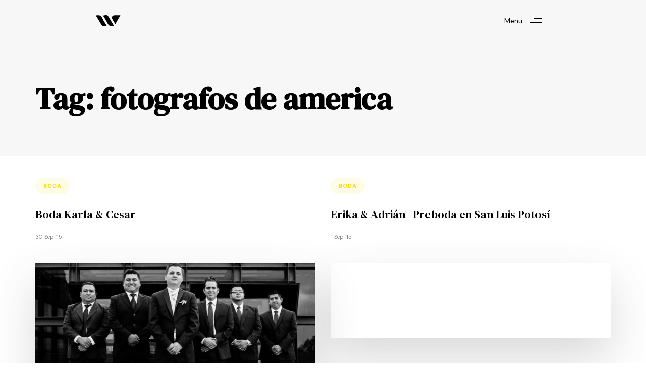

--- FILE ---
content_type: text/html; charset=UTF-8
request_url: https://urielcoronado.com/tag/fotografos-de-america/
body_size: 130870
content:
<!DOCTYPE html>
<html lang="es">
<head >

	<meta charset="UTF-8">
	<meta name="viewport" content="width=device-width, initial-scale=1.0" />
	<meta http-equiv="X-UA-Compatible" content="IE=edge">
	<link rel="profile" href="https://gmpg.org/xfn/11">
	<meta name="mobile-web-app-capable" content="yes">
<meta name="apple-mobile-web-app-capable" content="yes">
<meta name="apple-mobile-web-app-title" content="Uriel Coronado - Fotógrafo">
			<script type="text/javascript">
			var WebFontConfig = WebFontConfig || {};
			WebFontConfig['active'] = function() {
				if ( typeof ( window.jQuery ) !== 'undefined' ) {
					jQuery(window).trigger('liquid_async_fonts_active');
				}
			};
			WebFontConfig['inactive'] = function() {
				if ( typeof ( window.jQuery ) !== 'undefined' ) {
					jQuery(window).trigger('liquid_async_fonts_inactive');
				}
			};
			</script>
			<meta name='robots' content='index, follow, max-image-preview:large, max-snippet:-1, max-video-preview:-1' />
	<style>img:is([sizes="auto" i], [sizes^="auto," i]) { contain-intrinsic-size: 3000px 1500px }</style>
	
	<!-- This site is optimized with the Yoast SEO plugin v26.2 - https://yoast.com/wordpress/plugins/seo/ -->
	<title>fotografos de america Archives - Uriel Coronado</title>
	<link rel="canonical" href="https://urielcoronado.com/tag/fotografos-de-america/" />
	<link rel="next" href="https://urielcoronado.com/tag/fotografos-de-america/page/2/" />
	<meta property="og:locale" content="es_ES" />
	<meta property="og:type" content="article" />
	<meta property="og:title" content="fotografos de america Archives - Uriel Coronado" />
	<meta property="og:url" content="https://urielcoronado.com/tag/fotografos-de-america/" />
	<meta property="og:site_name" content="Uriel Coronado" />
	<script type="application/ld+json" class="yoast-schema-graph">{"@context":"https://schema.org","@graph":[{"@type":"CollectionPage","@id":"https://urielcoronado.com/tag/fotografos-de-america/","url":"https://urielcoronado.com/tag/fotografos-de-america/","name":"fotografos de america Archives - Uriel Coronado","isPartOf":{"@id":"https://urielcoronado.com/#website"},"primaryImageOfPage":{"@id":"https://urielcoronado.com/tag/fotografos-de-america/#primaryimage"},"image":{"@id":"https://urielcoronado.com/tag/fotografos-de-america/#primaryimage"},"thumbnailUrl":"https://urielcoronado.com/wp-content/uploads/2015/09/Karla-Cesar-Boda-El-Mezquite-San-Luis-Potosi-13.jpg","breadcrumb":{"@id":"https://urielcoronado.com/tag/fotografos-de-america/#breadcrumb"},"inLanguage":"es"},{"@type":"ImageObject","inLanguage":"es","@id":"https://urielcoronado.com/tag/fotografos-de-america/#primaryimage","url":"https://urielcoronado.com/wp-content/uploads/2015/09/Karla-Cesar-Boda-El-Mezquite-San-Luis-Potosi-13.jpg","contentUrl":"https://urielcoronado.com/wp-content/uploads/2015/09/Karla-Cesar-Boda-El-Mezquite-San-Luis-Potosi-13.jpg","width":900,"height":600},{"@type":"BreadcrumbList","@id":"https://urielcoronado.com/tag/fotografos-de-america/#breadcrumb","itemListElement":[{"@type":"ListItem","position":1,"name":"Home","item":"https://urielcoronado.com/"},{"@type":"ListItem","position":2,"name":"fotografos de america"}]},{"@type":"WebSite","@id":"https://urielcoronado.com/#website","url":"https://urielcoronado.com/","name":"Uriel Coronado","description":"Fotógrafo","potentialAction":[{"@type":"SearchAction","target":{"@type":"EntryPoint","urlTemplate":"https://urielcoronado.com/?s={search_term_string}"},"query-input":{"@type":"PropertyValueSpecification","valueRequired":true,"valueName":"search_term_string"}}],"inLanguage":"es"}]}</script>
	<!-- / Yoast SEO plugin. -->


<link rel='dns-prefetch' href='//www.googletagmanager.com' />
<link rel="alternate" type="application/rss+xml" title="Uriel Coronado &raquo; Feed" href="https://urielcoronado.com/feed/" />
<link rel="alternate" type="application/rss+xml" title="Uriel Coronado &raquo; Feed de los comentarios" href="https://urielcoronado.com/comments/feed/" />
<link rel="alternate" type="application/rss+xml" title="Uriel Coronado &raquo; Etiqueta fotografos de america del feed" href="https://urielcoronado.com/tag/fotografos-de-america/feed/" />
<link rel="preload" href="https://urielcoronado.com/wp-content/themes/hub/assets/vendors/liquid-icon/lqd-essentials/fonts/lqd-essentials.woff2" as="font" type="font/woff2" crossorigin><script type="text/javascript">
/* <![CDATA[ */
window._wpemojiSettings = {"baseUrl":"https:\/\/s.w.org\/images\/core\/emoji\/16.0.1\/72x72\/","ext":".png","svgUrl":"https:\/\/s.w.org\/images\/core\/emoji\/16.0.1\/svg\/","svgExt":".svg","source":{"concatemoji":"https:\/\/urielcoronado.com\/wp-includes\/js\/wp-emoji-release.min.js?ver=6.8.3"}};
/*! This file is auto-generated */
!function(s,n){var o,i,e;function c(e){try{var t={supportTests:e,timestamp:(new Date).valueOf()};sessionStorage.setItem(o,JSON.stringify(t))}catch(e){}}function p(e,t,n){e.clearRect(0,0,e.canvas.width,e.canvas.height),e.fillText(t,0,0);var t=new Uint32Array(e.getImageData(0,0,e.canvas.width,e.canvas.height).data),a=(e.clearRect(0,0,e.canvas.width,e.canvas.height),e.fillText(n,0,0),new Uint32Array(e.getImageData(0,0,e.canvas.width,e.canvas.height).data));return t.every(function(e,t){return e===a[t]})}function u(e,t){e.clearRect(0,0,e.canvas.width,e.canvas.height),e.fillText(t,0,0);for(var n=e.getImageData(16,16,1,1),a=0;a<n.data.length;a++)if(0!==n.data[a])return!1;return!0}function f(e,t,n,a){switch(t){case"flag":return n(e,"\ud83c\udff3\ufe0f\u200d\u26a7\ufe0f","\ud83c\udff3\ufe0f\u200b\u26a7\ufe0f")?!1:!n(e,"\ud83c\udde8\ud83c\uddf6","\ud83c\udde8\u200b\ud83c\uddf6")&&!n(e,"\ud83c\udff4\udb40\udc67\udb40\udc62\udb40\udc65\udb40\udc6e\udb40\udc67\udb40\udc7f","\ud83c\udff4\u200b\udb40\udc67\u200b\udb40\udc62\u200b\udb40\udc65\u200b\udb40\udc6e\u200b\udb40\udc67\u200b\udb40\udc7f");case"emoji":return!a(e,"\ud83e\udedf")}return!1}function g(e,t,n,a){var r="undefined"!=typeof WorkerGlobalScope&&self instanceof WorkerGlobalScope?new OffscreenCanvas(300,150):s.createElement("canvas"),o=r.getContext("2d",{willReadFrequently:!0}),i=(o.textBaseline="top",o.font="600 32px Arial",{});return e.forEach(function(e){i[e]=t(o,e,n,a)}),i}function t(e){var t=s.createElement("script");t.src=e,t.defer=!0,s.head.appendChild(t)}"undefined"!=typeof Promise&&(o="wpEmojiSettingsSupports",i=["flag","emoji"],n.supports={everything:!0,everythingExceptFlag:!0},e=new Promise(function(e){s.addEventListener("DOMContentLoaded",e,{once:!0})}),new Promise(function(t){var n=function(){try{var e=JSON.parse(sessionStorage.getItem(o));if("object"==typeof e&&"number"==typeof e.timestamp&&(new Date).valueOf()<e.timestamp+604800&&"object"==typeof e.supportTests)return e.supportTests}catch(e){}return null}();if(!n){if("undefined"!=typeof Worker&&"undefined"!=typeof OffscreenCanvas&&"undefined"!=typeof URL&&URL.createObjectURL&&"undefined"!=typeof Blob)try{var e="postMessage("+g.toString()+"("+[JSON.stringify(i),f.toString(),p.toString(),u.toString()].join(",")+"));",a=new Blob([e],{type:"text/javascript"}),r=new Worker(URL.createObjectURL(a),{name:"wpTestEmojiSupports"});return void(r.onmessage=function(e){c(n=e.data),r.terminate(),t(n)})}catch(e){}c(n=g(i,f,p,u))}t(n)}).then(function(e){for(var t in e)n.supports[t]=e[t],n.supports.everything=n.supports.everything&&n.supports[t],"flag"!==t&&(n.supports.everythingExceptFlag=n.supports.everythingExceptFlag&&n.supports[t]);n.supports.everythingExceptFlag=n.supports.everythingExceptFlag&&!n.supports.flag,n.DOMReady=!1,n.readyCallback=function(){n.DOMReady=!0}}).then(function(){return e}).then(function(){var e;n.supports.everything||(n.readyCallback(),(e=n.source||{}).concatemoji?t(e.concatemoji):e.wpemoji&&e.twemoji&&(t(e.twemoji),t(e.wpemoji)))}))}((window,document),window._wpemojiSettings);
/* ]]> */
</script>
<link rel='stylesheet' id='sbi_styles-css' href='https://urielcoronado.com/wp-content/plugins/instagram-feed/css/sbi-styles.min.css?ver=6.9.1' type='text/css' media='all' />
<style id='wp-emoji-styles-inline-css' type='text/css'>

	img.wp-smiley, img.emoji {
		display: inline !important;
		border: none !important;
		box-shadow: none !important;
		height: 1em !important;
		width: 1em !important;
		margin: 0 0.07em !important;
		vertical-align: -0.1em !important;
		background: none !important;
		padding: 0 !important;
	}
</style>
<link rel='stylesheet' id='wp-block-library-css' href='https://urielcoronado.com/wp-includes/css/dist/block-library/style.min.css?ver=6.8.3' type='text/css' media='all' />
<style id='wp-block-library-theme-inline-css' type='text/css'>
.wp-block-audio :where(figcaption){color:#555;font-size:13px;text-align:center}.is-dark-theme .wp-block-audio :where(figcaption){color:#ffffffa6}.wp-block-audio{margin:0 0 1em}.wp-block-code{border:1px solid #ccc;border-radius:4px;font-family:Menlo,Consolas,monaco,monospace;padding:.8em 1em}.wp-block-embed :where(figcaption){color:#555;font-size:13px;text-align:center}.is-dark-theme .wp-block-embed :where(figcaption){color:#ffffffa6}.wp-block-embed{margin:0 0 1em}.blocks-gallery-caption{color:#555;font-size:13px;text-align:center}.is-dark-theme .blocks-gallery-caption{color:#ffffffa6}:root :where(.wp-block-image figcaption){color:#555;font-size:13px;text-align:center}.is-dark-theme :root :where(.wp-block-image figcaption){color:#ffffffa6}.wp-block-image{margin:0 0 1em}.wp-block-pullquote{border-bottom:4px solid;border-top:4px solid;color:currentColor;margin-bottom:1.75em}.wp-block-pullquote cite,.wp-block-pullquote footer,.wp-block-pullquote__citation{color:currentColor;font-size:.8125em;font-style:normal;text-transform:uppercase}.wp-block-quote{border-left:.25em solid;margin:0 0 1.75em;padding-left:1em}.wp-block-quote cite,.wp-block-quote footer{color:currentColor;font-size:.8125em;font-style:normal;position:relative}.wp-block-quote:where(.has-text-align-right){border-left:none;border-right:.25em solid;padding-left:0;padding-right:1em}.wp-block-quote:where(.has-text-align-center){border:none;padding-left:0}.wp-block-quote.is-large,.wp-block-quote.is-style-large,.wp-block-quote:where(.is-style-plain){border:none}.wp-block-search .wp-block-search__label{font-weight:700}.wp-block-search__button{border:1px solid #ccc;padding:.375em .625em}:where(.wp-block-group.has-background){padding:1.25em 2.375em}.wp-block-separator.has-css-opacity{opacity:.4}.wp-block-separator{border:none;border-bottom:2px solid;margin-left:auto;margin-right:auto}.wp-block-separator.has-alpha-channel-opacity{opacity:1}.wp-block-separator:not(.is-style-wide):not(.is-style-dots){width:100px}.wp-block-separator.has-background:not(.is-style-dots){border-bottom:none;height:1px}.wp-block-separator.has-background:not(.is-style-wide):not(.is-style-dots){height:2px}.wp-block-table{margin:0 0 1em}.wp-block-table td,.wp-block-table th{word-break:normal}.wp-block-table :where(figcaption){color:#555;font-size:13px;text-align:center}.is-dark-theme .wp-block-table :where(figcaption){color:#ffffffa6}.wp-block-video :where(figcaption){color:#555;font-size:13px;text-align:center}.is-dark-theme .wp-block-video :where(figcaption){color:#ffffffa6}.wp-block-video{margin:0 0 1em}:root :where(.wp-block-template-part.has-background){margin-bottom:0;margin-top:0;padding:1.25em 2.375em}
</style>
<style id='classic-theme-styles-inline-css' type='text/css'>
/*! This file is auto-generated */
.wp-block-button__link{color:#fff;background-color:#32373c;border-radius:9999px;box-shadow:none;text-decoration:none;padding:calc(.667em + 2px) calc(1.333em + 2px);font-size:1.125em}.wp-block-file__button{background:#32373c;color:#fff;text-decoration:none}
</style>
<style id='global-styles-inline-css' type='text/css'>
:root{--wp--preset--aspect-ratio--square: 1;--wp--preset--aspect-ratio--4-3: 4/3;--wp--preset--aspect-ratio--3-4: 3/4;--wp--preset--aspect-ratio--3-2: 3/2;--wp--preset--aspect-ratio--2-3: 2/3;--wp--preset--aspect-ratio--16-9: 16/9;--wp--preset--aspect-ratio--9-16: 9/16;--wp--preset--color--black: #000000;--wp--preset--color--cyan-bluish-gray: #abb8c3;--wp--preset--color--white: #ffffff;--wp--preset--color--pale-pink: #f78da7;--wp--preset--color--vivid-red: #cf2e2e;--wp--preset--color--luminous-vivid-orange: #ff6900;--wp--preset--color--luminous-vivid-amber: #fcb900;--wp--preset--color--light-green-cyan: #7bdcb5;--wp--preset--color--vivid-green-cyan: #00d084;--wp--preset--color--pale-cyan-blue: #8ed1fc;--wp--preset--color--vivid-cyan-blue: #0693e3;--wp--preset--color--vivid-purple: #9b51e0;--wp--preset--gradient--vivid-cyan-blue-to-vivid-purple: linear-gradient(135deg,rgba(6,147,227,1) 0%,rgb(155,81,224) 100%);--wp--preset--gradient--light-green-cyan-to-vivid-green-cyan: linear-gradient(135deg,rgb(122,220,180) 0%,rgb(0,208,130) 100%);--wp--preset--gradient--luminous-vivid-amber-to-luminous-vivid-orange: linear-gradient(135deg,rgba(252,185,0,1) 0%,rgba(255,105,0,1) 100%);--wp--preset--gradient--luminous-vivid-orange-to-vivid-red: linear-gradient(135deg,rgba(255,105,0,1) 0%,rgb(207,46,46) 100%);--wp--preset--gradient--very-light-gray-to-cyan-bluish-gray: linear-gradient(135deg,rgb(238,238,238) 0%,rgb(169,184,195) 100%);--wp--preset--gradient--cool-to-warm-spectrum: linear-gradient(135deg,rgb(74,234,220) 0%,rgb(151,120,209) 20%,rgb(207,42,186) 40%,rgb(238,44,130) 60%,rgb(251,105,98) 80%,rgb(254,248,76) 100%);--wp--preset--gradient--blush-light-purple: linear-gradient(135deg,rgb(255,206,236) 0%,rgb(152,150,240) 100%);--wp--preset--gradient--blush-bordeaux: linear-gradient(135deg,rgb(254,205,165) 0%,rgb(254,45,45) 50%,rgb(107,0,62) 100%);--wp--preset--gradient--luminous-dusk: linear-gradient(135deg,rgb(255,203,112) 0%,rgb(199,81,192) 50%,rgb(65,88,208) 100%);--wp--preset--gradient--pale-ocean: linear-gradient(135deg,rgb(255,245,203) 0%,rgb(182,227,212) 50%,rgb(51,167,181) 100%);--wp--preset--gradient--electric-grass: linear-gradient(135deg,rgb(202,248,128) 0%,rgb(113,206,126) 100%);--wp--preset--gradient--midnight: linear-gradient(135deg,rgb(2,3,129) 0%,rgb(40,116,252) 100%);--wp--preset--font-size--small: 13px;--wp--preset--font-size--medium: 20px;--wp--preset--font-size--large: 36px;--wp--preset--font-size--x-large: 42px;--wp--preset--spacing--20: 0.44rem;--wp--preset--spacing--30: 0.67rem;--wp--preset--spacing--40: 1rem;--wp--preset--spacing--50: 1.5rem;--wp--preset--spacing--60: 2.25rem;--wp--preset--spacing--70: 3.38rem;--wp--preset--spacing--80: 5.06rem;--wp--preset--shadow--natural: 6px 6px 9px rgba(0, 0, 0, 0.2);--wp--preset--shadow--deep: 12px 12px 50px rgba(0, 0, 0, 0.4);--wp--preset--shadow--sharp: 6px 6px 0px rgba(0, 0, 0, 0.2);--wp--preset--shadow--outlined: 6px 6px 0px -3px rgba(255, 255, 255, 1), 6px 6px rgba(0, 0, 0, 1);--wp--preset--shadow--crisp: 6px 6px 0px rgba(0, 0, 0, 1);}:where(.is-layout-flex){gap: 0.5em;}:where(.is-layout-grid){gap: 0.5em;}body .is-layout-flex{display: flex;}.is-layout-flex{flex-wrap: wrap;align-items: center;}.is-layout-flex > :is(*, div){margin: 0;}body .is-layout-grid{display: grid;}.is-layout-grid > :is(*, div){margin: 0;}:where(.wp-block-columns.is-layout-flex){gap: 2em;}:where(.wp-block-columns.is-layout-grid){gap: 2em;}:where(.wp-block-post-template.is-layout-flex){gap: 1.25em;}:where(.wp-block-post-template.is-layout-grid){gap: 1.25em;}.has-black-color{color: var(--wp--preset--color--black) !important;}.has-cyan-bluish-gray-color{color: var(--wp--preset--color--cyan-bluish-gray) !important;}.has-white-color{color: var(--wp--preset--color--white) !important;}.has-pale-pink-color{color: var(--wp--preset--color--pale-pink) !important;}.has-vivid-red-color{color: var(--wp--preset--color--vivid-red) !important;}.has-luminous-vivid-orange-color{color: var(--wp--preset--color--luminous-vivid-orange) !important;}.has-luminous-vivid-amber-color{color: var(--wp--preset--color--luminous-vivid-amber) !important;}.has-light-green-cyan-color{color: var(--wp--preset--color--light-green-cyan) !important;}.has-vivid-green-cyan-color{color: var(--wp--preset--color--vivid-green-cyan) !important;}.has-pale-cyan-blue-color{color: var(--wp--preset--color--pale-cyan-blue) !important;}.has-vivid-cyan-blue-color{color: var(--wp--preset--color--vivid-cyan-blue) !important;}.has-vivid-purple-color{color: var(--wp--preset--color--vivid-purple) !important;}.has-black-background-color{background-color: var(--wp--preset--color--black) !important;}.has-cyan-bluish-gray-background-color{background-color: var(--wp--preset--color--cyan-bluish-gray) !important;}.has-white-background-color{background-color: var(--wp--preset--color--white) !important;}.has-pale-pink-background-color{background-color: var(--wp--preset--color--pale-pink) !important;}.has-vivid-red-background-color{background-color: var(--wp--preset--color--vivid-red) !important;}.has-luminous-vivid-orange-background-color{background-color: var(--wp--preset--color--luminous-vivid-orange) !important;}.has-luminous-vivid-amber-background-color{background-color: var(--wp--preset--color--luminous-vivid-amber) !important;}.has-light-green-cyan-background-color{background-color: var(--wp--preset--color--light-green-cyan) !important;}.has-vivid-green-cyan-background-color{background-color: var(--wp--preset--color--vivid-green-cyan) !important;}.has-pale-cyan-blue-background-color{background-color: var(--wp--preset--color--pale-cyan-blue) !important;}.has-vivid-cyan-blue-background-color{background-color: var(--wp--preset--color--vivid-cyan-blue) !important;}.has-vivid-purple-background-color{background-color: var(--wp--preset--color--vivid-purple) !important;}.has-black-border-color{border-color: var(--wp--preset--color--black) !important;}.has-cyan-bluish-gray-border-color{border-color: var(--wp--preset--color--cyan-bluish-gray) !important;}.has-white-border-color{border-color: var(--wp--preset--color--white) !important;}.has-pale-pink-border-color{border-color: var(--wp--preset--color--pale-pink) !important;}.has-vivid-red-border-color{border-color: var(--wp--preset--color--vivid-red) !important;}.has-luminous-vivid-orange-border-color{border-color: var(--wp--preset--color--luminous-vivid-orange) !important;}.has-luminous-vivid-amber-border-color{border-color: var(--wp--preset--color--luminous-vivid-amber) !important;}.has-light-green-cyan-border-color{border-color: var(--wp--preset--color--light-green-cyan) !important;}.has-vivid-green-cyan-border-color{border-color: var(--wp--preset--color--vivid-green-cyan) !important;}.has-pale-cyan-blue-border-color{border-color: var(--wp--preset--color--pale-cyan-blue) !important;}.has-vivid-cyan-blue-border-color{border-color: var(--wp--preset--color--vivid-cyan-blue) !important;}.has-vivid-purple-border-color{border-color: var(--wp--preset--color--vivid-purple) !important;}.has-vivid-cyan-blue-to-vivid-purple-gradient-background{background: var(--wp--preset--gradient--vivid-cyan-blue-to-vivid-purple) !important;}.has-light-green-cyan-to-vivid-green-cyan-gradient-background{background: var(--wp--preset--gradient--light-green-cyan-to-vivid-green-cyan) !important;}.has-luminous-vivid-amber-to-luminous-vivid-orange-gradient-background{background: var(--wp--preset--gradient--luminous-vivid-amber-to-luminous-vivid-orange) !important;}.has-luminous-vivid-orange-to-vivid-red-gradient-background{background: var(--wp--preset--gradient--luminous-vivid-orange-to-vivid-red) !important;}.has-very-light-gray-to-cyan-bluish-gray-gradient-background{background: var(--wp--preset--gradient--very-light-gray-to-cyan-bluish-gray) !important;}.has-cool-to-warm-spectrum-gradient-background{background: var(--wp--preset--gradient--cool-to-warm-spectrum) !important;}.has-blush-light-purple-gradient-background{background: var(--wp--preset--gradient--blush-light-purple) !important;}.has-blush-bordeaux-gradient-background{background: var(--wp--preset--gradient--blush-bordeaux) !important;}.has-luminous-dusk-gradient-background{background: var(--wp--preset--gradient--luminous-dusk) !important;}.has-pale-ocean-gradient-background{background: var(--wp--preset--gradient--pale-ocean) !important;}.has-electric-grass-gradient-background{background: var(--wp--preset--gradient--electric-grass) !important;}.has-midnight-gradient-background{background: var(--wp--preset--gradient--midnight) !important;}.has-small-font-size{font-size: var(--wp--preset--font-size--small) !important;}.has-medium-font-size{font-size: var(--wp--preset--font-size--medium) !important;}.has-large-font-size{font-size: var(--wp--preset--font-size--large) !important;}.has-x-large-font-size{font-size: var(--wp--preset--font-size--x-large) !important;}
:where(.wp-block-post-template.is-layout-flex){gap: 1.25em;}:where(.wp-block-post-template.is-layout-grid){gap: 1.25em;}
:where(.wp-block-columns.is-layout-flex){gap: 2em;}:where(.wp-block-columns.is-layout-grid){gap: 2em;}
:root :where(.wp-block-pullquote){font-size: 1.5em;line-height: 1.6;}
</style>
<link rel='stylesheet' id='contact-form-7-css' href='https://urielcoronado.com/wp-content/plugins/contact-form-7/includes/css/styles.css?ver=6.1.3' type='text/css' media='all' />
<link rel='stylesheet' id='redux-extendify-styles-css' href='https://urielcoronado.com/wp-content/plugins/hub-core/extras/redux-framework/redux-core/assets/css/extendify-utilities.css?ver=4.4.12.2' type='text/css' media='all' />
<link rel='stylesheet' id='wp-bottom-menu-css' href='https://urielcoronado.com/wp-content/plugins/wp-bottom-menu/assets/css/style.css?ver=2.2.4' type='text/css' media='all' />
<link rel='stylesheet' id='font-awesome-css' href='https://urielcoronado.com/wp-content/plugins/elementor/assets/lib/font-awesome/css/font-awesome.min.css?ver=4.7.0' type='text/css' media='all' />
<link rel='stylesheet' id='bootstrap-css' href='https://urielcoronado.com/wp-content/themes/hub/assets/vendors/bootstrap/css/bootstrap.min.css' type='text/css' media='all' />
<link rel='stylesheet' id='liquid-base-css' href='https://urielcoronado.com/wp-content/themes/hub/style.css' type='text/css' media='all' />
<style id='liquid-base-inline-css' type='text/css'>
.lqd-6977c9c859a13{
			position: fixed;
			left: 0;
			bottom: 0;
			right: 0;
			margin: 0;
			padding: 1em 1.41575em;
			background-color: #3d9cd2;
			color: #fff;
			z-index: 9998;
			display: flex;
			justify-content: center;
			align-items: center;
			gap: 8px;
			a{color:#fff}
		}.lqd-6977c9c859a13.err{
			background-color: #d63939;
		}
#lqd-site-content{background-color: #FFFFFF!important;}
</style>
<link rel='stylesheet' id='liquid-base-typography-css' href='https://urielcoronado.com/wp-content/themes/hub/assets/css/elements/base/typography.css' type='text/css' media='all' />
<link rel='stylesheet' id='elementor-frontend-css' href='https://urielcoronado.com/wp-content/uploads/elementor/css/custom-frontend.min.css?ver=1768926359' type='text/css' media='all' />
<style id='elementor-frontend-inline-css' type='text/css'>
.main-footer{background-image: url("https://architecturehub.liquid-themes.com/elementor/wp-content/uploads/2021/08/lines-bg1.svg");background-position: center center;background-color: #F8F8F8;}@media (max-width: 1199px){.main-footer{}}@media (max-width: 767px){.main-footer{}}
@media (max-width: 1199px){}@media (max-width: 767px){}
</style>
<link rel='stylesheet' id='theme-elementor-css' href='https://urielcoronado.com/wp-content/plugins/hub-elementor-addons/assets/css/theme-elementor.min.css?ver=5.0.8' type='text/css' media='all' />
<script type="text/javascript" src="https://urielcoronado.com/wp-includes/js/jquery/jquery.min.js?ver=3.7.1" id="jquery-core-js"></script>
<script type="text/javascript" src="https://urielcoronado.com/wp-includes/js/jquery/jquery-migrate.min.js?ver=3.4.1" id="jquery-migrate-js"></script>

<!-- Fragmento de código de la etiqueta de Google (gtag.js) añadida por Site Kit -->
<!-- Fragmento de código de Google Analytics añadido por Site Kit -->
<script type="text/javascript" src="https://www.googletagmanager.com/gtag/js?id=G-4M1NYG84ZT" id="google_gtagjs-js" async></script>
<script type="text/javascript" id="google_gtagjs-js-after">
/* <![CDATA[ */
window.dataLayer = window.dataLayer || [];function gtag(){dataLayer.push(arguments);}
gtag("set","linker",{"domains":["urielcoronado.com"]});
gtag("js", new Date());
gtag("set", "developer_id.dZTNiMT", true);
gtag("config", "G-4M1NYG84ZT");
/* ]]> */
</script>
<link rel="https://api.w.org/" href="https://urielcoronado.com/wp-json/" /><link rel="alternate" title="JSON" type="application/json" href="https://urielcoronado.com/wp-json/wp/v2/tags/153" /><link rel="EditURI" type="application/rsd+xml" title="RSD" href="https://urielcoronado.com/xmlrpc.php?rsd" />
<meta name="generator" content="WordPress 6.8.3" />
<!-- analytics-code google analytics tracking code --><script>
	(function(i,s,o,g,r,a,m){i['GoogleAnalyticsObject']=r;i[r]=i[r]||function(){
			(i[r].q=i[r].q||[]).push(arguments)},i[r].l=1*new Date();a=s.createElement(o),
		m=s.getElementsByTagName(o)[0];a.async=1;a.src=g;m.parentNode.insertBefore(a,m)
	})(window,document,'script','//www.google-analytics.com/analytics.js','ga');

	ga('create', 'UA-22788300-3', 'auto');
	ga('send', 'pageview');

</script><!--  -->  
  <div id="fb-root"></div>
  
	<script>(function(d, s, id) {
  		var js, fjs = d.getElementsByTagName(s)[0];
  		if (d.getElementById(id)) return;
  		js = d.createElement(s); js.id = id;
  		js.src = "//connect.facebook.net/en_US/sdk.js#xfbml=1&appId=150278208448155&version=v2.0";
  		fjs.parentNode.insertBefore(js, fjs);
	}(document, 'script', 'facebook-jssdk'));</script>
    
    <style>
	#fbcomments, .fb-comments, .fb-comments iframe[style], .fb-comments span {
width: 100% !important;
margin-left:0%;

	}
	</style>
<meta name="cdp-version" content="1.5.0" /><meta name="generator" content="Site Kit by Google 1.164.0" /><meta name="generator" content="Redux 4.4.12.2" />
<!--BEGIN: TRACKING CODE MANAGER (v2.5.0) BY INTELLYWP.COM IN HEAD//-->
<!-- Google Tag Manager -->
<script>(function(w,d,s,l,i){w[l]=w[l]||[];w[l].push({'gtm.start':
new Date().getTime(),event:'gtm.js'});var f=d.getElementsByTagName(s)[0],
j=d.createElement(s),dl=l!='dataLayer'?'&l='+l:'';j.async=true;j.src=
'https://www.googletagmanager.com/gtm.js?id='+i+dl;f.parentNode.insertBefore(j,f);
})(window,document,'script','dataLayer','GTM-WJGZ3JK');</script>
<!-- End Google Tag Manager -->
<!--END: https://wordpress.org/plugins/tracking-code-manager IN HEAD//-->	
					<link rel="shortcut icon" href="https://urielcoronado.com/wp-content/uploads/2020/05/favicon.ico" />
				
			
	<script type="text/javascript">
				window.liquidParams = {
					currentZIndex: 10,
					lazyLoadOffset: 500,
					ccOuterSize: 35,
					ccActiveCircleBg: 1,
					ccActiveCircleBc: 1,
				};
				window.liquidIsElementor = true;
			</script><meta name="generator" content="Elementor 3.32.5; features: additional_custom_breakpoints; settings: css_print_method-internal, google_font-enabled, font_display-swap">

<!-- Meta Pixel Code -->
<script type='text/javascript'>
!function(f,b,e,v,n,t,s){if(f.fbq)return;n=f.fbq=function(){n.callMethod?
n.callMethod.apply(n,arguments):n.queue.push(arguments)};if(!f._fbq)f._fbq=n;
n.push=n;n.loaded=!0;n.version='2.0';n.queue=[];t=b.createElement(e);t.async=!0;
t.src=v;s=b.getElementsByTagName(e)[0];s.parentNode.insertBefore(t,s)}(window,
document,'script','https://connect.facebook.net/en_US/fbevents.js?v=next');
</script>
<!-- End Meta Pixel Code -->

      <script type='text/javascript'>
        var url = window.location.origin + '?ob=open-bridge';
        fbq('set', 'openbridge', '1022407172462048', url);
      </script>
    <script type='text/javascript'>fbq('init', '1022407172462048', {}, {
    "agent": "wordpress-6.8.3-3.0.14"
})</script><script type='text/javascript'>
    fbq('track', 'PageView', []);
  </script>
<!-- Meta Pixel Code -->
<noscript>
<img height="1" width="1" style="display:none" alt="fbpx"
src="https://www.facebook.com/tr?id=1022407172462048&ev=PageView&noscript=1" />
</noscript>
<!-- End Meta Pixel Code -->
			<style>
				.e-con.e-parent:nth-of-type(n+4):not(.e-lazyloaded):not(.e-no-lazyload),
				.e-con.e-parent:nth-of-type(n+4):not(.e-lazyloaded):not(.e-no-lazyload) * {
					background-image: none !important;
				}
				@media screen and (max-height: 1024px) {
					.e-con.e-parent:nth-of-type(n+3):not(.e-lazyloaded):not(.e-no-lazyload),
					.e-con.e-parent:nth-of-type(n+3):not(.e-lazyloaded):not(.e-no-lazyload) * {
						background-image: none !important;
					}
				}
				@media screen and (max-height: 640px) {
					.e-con.e-parent:nth-of-type(n+2):not(.e-lazyloaded):not(.e-no-lazyload),
					.e-con.e-parent:nth-of-type(n+2):not(.e-lazyloaded):not(.e-no-lazyload) * {
						background-image: none !important;
					}
				}
			</style>
			
<!-- Fragmento de código de Google Tag Manager añadido por Site Kit -->
<script type="text/javascript">
/* <![CDATA[ */

			( function( w, d, s, l, i ) {
				w[l] = w[l] || [];
				w[l].push( {'gtm.start': new Date().getTime(), event: 'gtm.js'} );
				var f = d.getElementsByTagName( s )[0],
					j = d.createElement( s ), dl = l != 'dataLayer' ? '&l=' + l : '';
				j.async = true;
				j.src = 'https://www.googletagmanager.com/gtm.js?id=' + i + dl;
				f.parentNode.insertBefore( j, f );
			} )( window, document, 'script', 'dataLayer', 'GTM-WJGZ3JK' );
			
/* ]]> */
</script>

<!-- Final del fragmento de código de Google Tag Manager añadido por Site Kit -->
			<meta name="theme-color" content="#FFFFFF">
			<link rel="icon" href="https://urielcoronado.com/wp-content/uploads/2020/05/favicon.ico" sizes="32x32" />
<link rel="icon" href="https://urielcoronado.com/wp-content/uploads/2020/05/favicon.ico" sizes="192x192" />
<link rel="apple-touch-icon" href="https://urielcoronado.com/wp-content/uploads/2020/05/favicon.ico" />
<meta name="msapplication-TileImage" content="https://urielcoronado.com/wp-content/uploads/2020/05/favicon.ico" />
<style id='liquid-stylesheet-inline-css' type='text/css'>body{--lqd-cc-bg:rgb(0, 0, 0);--lqd-cc-bc:rgb(0, 0, 0);--lqd-cc-active-bw:2px;--lqd-cc-active-bg:rgb(0, 0, 0);--lqd-cc-active-bc:rgb(0, 0, 0);--lqd-cc-active-circle-txt:rgb(0, 0, 0);}.titlebar-inner h1{}.titlebar-inner p{}@media screen and (min-width: 992px){body.has-sidebar #lqd-contents-wrap{padding-top:25px;}}</style>
</head>

<body class="archive tag tag-fotografos-de-america tag-153 wp-embed-responsive wp-theme-hub sidebar-widgets-outline lazyload-enabled elementor-default elementor-kit-103691" dir="ltr" itemscope="itemscope" itemtype="http://schema.org/Blog" data-mobile-nav-breakpoint="1200" data-mobile-nav-style="minimal" data-mobile-nav-scheme="gray" data-mobile-nav-trigger-alignment="right" data-mobile-header-scheme="gray" data-mobile-logo-alignment="default" data-overlay-onmobile="false" data-lqd-cc="true">
	
			<!-- Fragmento de código de Google Tag Manager (noscript) añadido por Site Kit -->
		<noscript>
			<iframe src="https://www.googletagmanager.com/ns.html?id=GTM-WJGZ3JK" height="0" width="0" style="display:none;visibility:hidden"></iframe>
		</noscript>
		<!-- Final del fragmento de código de Google Tag Manager (noscript) añadido por Site Kit -->
		
<!--BEGIN: TRACKING CODE MANAGER (v2.5.0) BY INTELLYWP.COM IN BODY//-->
<!-- Google Tag Manager (noscript) -->
<noscript><iframe src="https://www.googletagmanager.com/ns.html?id=GTM-WJGZ3JK" height="0" width="0" style="display:none"></iframe></noscript>
<!-- End Google Tag Manager (noscript) -->
<!--END: https://wordpress.org/plugins/tracking-code-manager IN BODY//--><script type="text/javascript">
				window.liquidBreakpoints = {"mobile":{"label":"M\u00f3vil vertical","value":767,"default_value":767,"direction":"max","is_enabled":true},"mobile_extra":{"label":"M\u00f3vil horizontal","value":880,"default_value":880,"direction":"max","is_enabled":false},"tablet":{"label":"Tableta vertical","value":1199,"default_value":1024,"direction":"max","is_enabled":true},"tablet_extra":{"label":"Tableta horizontal","value":1200,"default_value":1200,"direction":"max","is_enabled":false},"laptop":{"label":"Port\u00e1til","value":1366,"default_value":1366,"direction":"max","is_enabled":false},"widescreen":{"label":"Pantalla grande","value":2400,"default_value":2400,"direction":"min","is_enabled":false}};

				function getLiquidActiveBreakpoint() {
					const mms = [ {
						mm: window.matchMedia( "(min-width: 1201px)" ),
						breakpointKey: "desktop"
					} ];

					Object.entries( window.liquidBreakpoints ).forEach( ( [ breakpointKey, { direction, is_enabled, value } ] ) => {
						if ( !is_enabled ) return;

						mms.push( {
							mm: window.matchMedia( `(${ direction }-width: ${ value }px)` ),
							breakpointKey
						} );
					} );

					return mms.filter( ( { mm } ) => mm.matches )?.at( -1 )?.breakpointKey || "desktop";
				}

				document.body.setAttribute("data-elementor-device-mode", getLiquidActiveBreakpoint());
			</script>
	<div><div class="screen-reader-text">Skip links</div><ul class="liquid-skip-link screen-reader-text"><li><a href="#lqd-site-content" class="screen-reader-shortcut"> Skip to content</a></li></ul></div>

	<div id="wrap">

		<div class="titlebar"  >
	
		<div class="lqd-sticky-placeholder d-none"></div><header class="header site-header main-header main-header-overlay sticky-header-noshadow  is-not-stuck main-header-dynamiccolors" data-sticky-header="true" data-sticky-values-measured="false" data-sticky-options="{&quot;disableOnMobile&quot;:true,&quot;stickyTrigger&quot;:&quot;first-section&quot;,&quot;dynamicColors&quot;:true}" id="header" itemscope="itemscope" itemtype="http://schema.org/WPHeader">
    
    <style id="elementor-post-103702">.elementor-103702 .elementor-element.elementor-element-e882426 > .elementor-container{max-width:900px;}.elementor-103702 .elementor-element.elementor-element-e882426{padding:0px 55px 0px 55px;}.elementor-bc-flex-widget .elementor-103702 .elementor-element.elementor-element-7269c6a.elementor-column .elementor-widget-wrap{align-items:center;}.elementor-103702 .elementor-element.elementor-element-7269c6a.elementor-column.elementor-element[data-element_type="column"] > .elementor-widget-wrap.elementor-element-populated{align-content:center;align-items:center;}.elementor-103702 .elementor-element.elementor-element-7269c6a > .elementor-element-populated{padding:0px 0px 0px 0px;}.elementor-103702 .elementor-element.elementor-element-d35999a .module-logo{padding-top:30px;padding-inline-end:0px;padding-bottom:30px;padding-inline-start:0px;}.is-stuck .elementor-103702 .elementor-element.elementor-element-d35999a .module-logo{padding-top:30px;padding-inline-end:0px;padding-bottom:30px;padding-inline-start:0px;}.elementor-bc-flex-widget .elementor-103702 .elementor-element.elementor-element-b581bf5.elementor-column .elementor-widget-wrap{align-items:center;}.elementor-103702 .elementor-element.elementor-element-b581bf5.elementor-column.elementor-element[data-element_type="column"] > .elementor-widget-wrap.elementor-element-populated{align-content:center;align-items:center;}.elementor-103702 .elementor-element.elementor-element-b581bf5.elementor-column > .elementor-widget-wrap{justify-content:flex-end;}.elementor-103702 .elementor-element.elementor-element-b581bf5 > .elementor-element-populated{padding:0px 0px 0px 0px;}.elementor-103702 .elementor-element.elementor-element-e83d3c1 > .elementor-widget-container{padding:0px 25px 0px 0px;}.elementor-103702 .elementor-element.elementor-element-e83d3c1{--lqd-menu-items-top-padding:10px;--lqd-menu-items-right-padding:30px;--lqd-menu-items-bottom-padding:10px;--lqd-menu-items-left-padding:30px;}.is-stuck .elementor-103702 .elementor-element.elementor-element-e83d3c1{--lqd-menu-items-top-padding:10px;--lqd-menu-items-right-padding:30px;--lqd-menu-items-bottom-padding:10px;--lqd-menu-items-left-padding:30px;}.elementor-103702 .elementor-element.elementor-element-e83d3c1 .main-nav > li > a, .navbar-fullscreen .elementor-103702 .elementor-element.elementor-element-e83d3c1 .main-nav > li > a{color:#000000;}.elementor-103702 .elementor-element.elementor-element-e83d3c1 .main-nav > li:hover > a, .elementor-103702 .elementor-element.elementor-element-e83d3c1 .main-nav > li.is-active > a, .navbar-fullscreen .elementor-103702 .elementor-element.elementor-element-e83d3c1 .main-nav > li > a:hover{color:#000000BF;}.elementor-103702 .elementor-element.elementor-element-a65748e.lqd-active-row-dark .nav-trigger .bar, .elementor-103702 .elementor-element.elementor-element-a65748e.lqd-active-row-dark .nav-trigger.style-2 .bar:before, .elementor-103702 .elementor-element.elementor-element-a65748e.lqd-active-row-dark .nav-trigger.style-2 .bar:after{background:#FFFFFF;color:#FFFFFF;}.elementor-103702 .elementor-element.elementor-element-a65748e.lqd-active-row-dark .nav-trigger > .txt{color:#FFFFFF;}.elementor-103702 .elementor-element.elementor-element-6be7108 > .elementor-element-populated{padding:0px 0px 0px 0px;}.elementor-103702 .elementor-element.elementor-element-d83f96e a{color:#000000;}.elementor-103702 .elementor-element.elementor-element-d83f96e .lqd-scrl-indc-line{background-color:#0000006E!important;}.elementor-103702 .elementor-element.elementor-element-d83f96e.lqd-active-row-dark a{color:#FFFFFF;}.elementor-103702 .elementor-element.elementor-element-d83f96e.lqd-active-row-dark .lqd-scrl-indc-line{background-color:#FFFFFF!important;}.elementor-103702 .elementor-element.elementor-element-1d48f09 .lqd-custom-menu > .reset-ul > li:not(:last-child), .elementor-103702 .elementor-element.elementor-element-1d48f09 .lqd-custom-menu-btn-wrap{margin-bottom:0px;}.elementor-103702 .elementor-element.elementor-element-1d48f09 .lqd-custom-menu > .reset-ul > li:not(:last-child){margin-inline-end:26px;}.elementor-103702 .elementor-element.elementor-element-1d48f09 .lqd-custom-menu-btn-wrap{margin-inline-start:26px;}.elementor-103702 .elementor-element.elementor-element-1d48f09 .lqd-fancy-menu > .reset-ul > li > a{color:#000000;}.elementor-103702 .elementor-element.elementor-element-1d48f09.lqd-active-row-dark .lqd-fancy-menu > .reset-ul > li > a{color:#FFFFFF !important;}.elementor-103702 .elementor-element.elementor-element-1d48f09.lqd-active-row-dark .lqd-fancy-menu > .reset-ul > li > a:hover, .elementor-103702 .elementor-element.elementor-element-1d48f09.lqd-active-row-dark .lqd-fancy-menu li.is-active > a{color:#FFFFFFCF !important;}.elementor-103702 .elementor-element.elementor-element-476b784 > .elementor-container{max-width:900px;}.elementor-103702 .elementor-element.elementor-element-2e8b27c > .elementor-element-populated{padding:0px 0px 0px 0px;}.elementor-element.elementor-element-21f7eac .lqd-lity-close-btn-wrap{inset-inline-start:auto;position:absolute;inset-inline-end:30px;bottom:auto;top:30px;}@media(min-width:768px){.elementor-103702 .elementor-element.elementor-element-7269c6a{width:5.767%;}.elementor-103702 .elementor-element.elementor-element-b581bf5{width:94.233%;}}</style>		<div data-elementor-type="wp-post" data-elementor-id="103702" class="elementor elementor-103702">
						<section class="elementor-section elementor-top-section elementor-element elementor-element-e882426 elementor-hidden-tablet elementor-hidden-mobile elementor-section-boxed elementor-section-height-default elementor-section-height-default" data-id="e882426" data-element_type="section">
						<div class="elementor-container elementor-column-gap-default">
					<div class="elementor-column elementor-col-50 elementor-top-column elementor-element elementor-element-7269c6a" data-id="7269c6a" data-element_type="column">
			<div class="elementor-widget-wrap elementor-element-populated">
						<div class="elementor-element elementor-element-d35999a elementor-widget elementor-widget-ld_header_image" data-id="d35999a" data-element_type="widget" data-widget_type="ld_header_image.default">
				<div class="elementor-widget-container">
							
		<div class="module-logo d-flex   navbar-brand-plain" id="size-logo" itemscope="itemscope" itemtype="https://schema.org/Brand">
			<a class="navbar-brand d-flex p-0 pos-rel" href="https://urielcoronado.com/" rel="home" itemprop="url"><span class="navbar-brand-inner post-rel"><img class="logo-light pos-abs" src="https://architecturehub.liquid-themes.com/elementor/wp-content/uploads/2021/08/logo-light1.svg" alt="Uriel Coronado" itemprop="url"  />    <img class="logo-default" src="https://architecturehub.liquid-themes.com/elementor/wp-content/uploads/2021/08/logo1.svg" alt="Uriel Coronado" itemprop="url"  /></span></a>		</div>

						</div>
				</div>
					</div>
		</div>
				<div class="elementor-column elementor-col-50 elementor-top-column elementor-element elementor-element-b581bf5" data-id="b581bf5" data-element_type="column">
			<div class="elementor-widget-wrap elementor-element-populated">
						<div class="elementor-element elementor-element-e83d3c1 elementor-widget elementor-widget-ld_header_menu" data-id="e83d3c1" data-element_type="widget" data-widget_type="ld_header_menu.default">
				<div class="elementor-widget-container">
							<div class="module-primary-nav d-flex">
			<div class="collapse navbar-collapse d-inline-flex p-0 lqd-submenu-cover navbar-visible-ontoggle " id="main-header-collapse" aria-expanded="false" role="navigation">
			<ul id="menu-uriel" class="main-nav d-flex reset-ul inline-ul lqd-menu-counter-right lqd-menu-items-inline main-nav-hover-default" itemtype="http://schema.org/SiteNavigationElement" itemscope="itemscope" data-submenu-options='{"toggleType":"fade","handler":"mouse-in-out"}' ><li id="menu-item-105068" class="menu-item menu-item-type-custom menu-item-object-custom menu-item-home menu-item-105068"><a href="https://urielcoronado.com">Inicio</a></li>
<li id="menu-item-106109" class="menu-item menu-item-type-post_type menu-item-object-page menu-item-106109"><a href="https://urielcoronado.com/portafolio/">Portafolio</a></li>
<li id="menu-item-105069" class="menu-item menu-item-type-custom menu-item-object-custom menu-item-105069"><a href="https://urielcoronado.com/blog">Blog</a></li>
</ul>			</div>
		</div>
						</div>
				</div>
				<div data-parallax="true" data-parallax-options="{&quot;ease&quot;:[&quot;linear&quot;],&quot;start&quot;:&quot;top bottom&quot;,&quot;end&quot;:&quot;bottom+=0px top&quot;}" data-parallax-from="{&quot;transformOrigin&quot;:&quot;50% 50% 0px&quot;}" data-parallax-to="{&quot;transformOrigin&quot;:&quot;50% 50% 0px&quot;}" class="elementor-element elementor-element-a65748e elementor-widget elementor-widget-ld_header_trigger" data-id="a65748e" data-element_type="widget" data-widget_type="ld_header_trigger.default">
				<div class="elementor-widget-container">
							<button
			id="a65748e"
			class="nav-trigger main-nav-trigger d-flex pos-rel align-items-center justify-content-center collapsed style-2 fill-none txt-left"
			data-toggle="collapse" data-bs-toggle="collapse"            role="button" type="button" data-ld-toggle="true" data-target="#main-header-collapse" data-bs-target="#main-header-collapse" aria-expanded="false" aria-controls="main-header-collapse"			>
			<span class="bars d-inline-block pos-rel z-index-1">
				<span class="bars-inner d-flex flex-column w-100 h-100">
					<span class="bar d-inline-block pos-rel"></span>
					<span class="bar d-inline-block pos-rel"></span>
					<span class="bar d-inline-block pos-rel"></span>
														</span>
			</span>
							<span class="txt d-inline-block">Menu</span>					</button>
					</div>
				</div>
					</div>
		</div>
					</div>
		</section>
				<section class="lqd-stickybar-wrap lqd-stickybar-left elementor-section elementor-top-section elementor-element elementor-element-b9f0fb3 elementor-section-boxed elementor-section-height-default elementor-section-height-default" data-id="b9f0fb3" data-element_type="section">
						<div class="elementor-container elementor-column-gap-default">
					<div class="elementor-column elementor-col-100 elementor-top-column elementor-element elementor-element-6be7108" data-id="6be7108" data-element_type="column">
			<div class="elementor-widget-wrap elementor-element-populated">
						<div class="elementor-element elementor-element-d83f96e elementor-widget elementor-widget-ld_header_scroll_indicator" data-id="d83f96e" data-element_type="widget" data-widget_type="ld_header_scroll_indicator.default">
				<div class="elementor-widget-container">
					
            <div class="lqd-scrl-indc d-flex ws-nowrap lqd-scrl-indc-style-dot" data-lqd-scroll-indicator="true">
                <a href="#wrap" data-localscroll="true">
                    <span class="lqd-scrl-indc-inner d-flex align-items-center">
                        <span class="lqd-scrl-indc-txt">scroll</span>
                        <span class="lqd-scrl-indc-line flex-grow-1 pos-rel">
                            <span class="lqd-scrl-indc-el d-inline-block pos-abs border-radius-4"></span>
                        </span>
                    </span>
                </a>
            </div>
                
        				</div>
				</div>
					</div>
		</div>
					</div>
		</section>
				<section class="lqd-stickybar-wrap lqd-stickybar-right elementor-section elementor-top-section elementor-element elementor-element-7b9eba9 elementor-section-boxed elementor-section-height-default elementor-section-height-default" data-id="7b9eba9" data-element_type="section">
						<div class="elementor-container elementor-column-gap-default">
					<div class="elementor-column elementor-col-100 elementor-top-column elementor-element elementor-element-a492070" data-id="a492070" data-element_type="column">
			<div class="elementor-widget-wrap elementor-element-populated">
						<div class="elementor-element elementor-element-1d48f09 elementor-widget elementor-widget-ld_custom_menu" data-id="1d48f09" data-element_type="widget" data-widget_type="ld_custom_menu.default">
				<div class="elementor-widget-container">
					
			<div				class="lqd-fancy-menu lqd-custom-menu pos-rel lqd-menu-td-none"
							>
			
							<ul class="reset-ul inline-ul" id="lqd-custom-menu-1d48f09" >
				
						<li>
							<a  href="#" target="_self" >

																	<span class="link-icon d-inline-flex hide-if-empty left-icon icon-next-to-label"></span>
								
																	en.																							</a>
													</li>

						
						<li>
							<a  href="#" target="_self" >

																	<span class="link-icon d-inline-flex hide-if-empty left-icon icon-next-to-label"></span>
								
																	fr.																							</a>
													</li>

						
						<li>
							<a  href="#" target="_self" >

																	<span class="link-icon d-inline-flex hide-if-empty left-icon icon-next-to-label"></span>
								
																	gr.																							</a>
													</li>

										</ul>
									</div>
						</div>
				</div>
					</div>
		</div>
					</div>
		</section>
				<section class="elementor-section elementor-top-section elementor-element elementor-element-476b784 elementor-hidden-tablet elementor-hidden-mobile elementor-section-boxed elementor-section-height-default elementor-section-height-default" data-id="476b784" data-element_type="section">
						<div class="elementor-container elementor-column-gap-default">
					<div class="elementor-column elementor-col-100 elementor-top-column elementor-element elementor-element-2e8b27c" data-id="2e8b27c" data-element_type="column">
			<div class="elementor-widget-wrap elementor-element-populated">
						<div class="elementor-element elementor-element-21f7eac elementor-widget elementor-widget-ld_modal_window" data-id="21f7eac" data-element_type="widget" data-settings="{&quot;content_type&quot;:&quot;el_template&quot;}" data-widget_type="ld_modal_window.default">
				<div class="elementor-widget-container">
					
		
		
			<div id="modal-807" class="lqd-modal lqd-lity-hide" data-modal-type="fullscreen">

				
				<div class="lqd-modal-inner">

										<div class="lqd-modal-content">
											</div>

					<div class="lqd-modal-foot"></div>

				</div>
			</div>

		
						</div>
				</div>
					</div>
		</div>
					</div>
		</section>
				</div>
		<div class="lqd-mobile-sec pos-rel">
		<div class="lqd-mobile-sec-inner navbar-header d-flex align-items-stretch w-100">
			<div class="lqd-mobile-modules-container empty"></div>
			<button
			type="button"
			class="navbar-toggle collapsed nav-trigger style-mobile d-flex pos-rel align-items-center justify-content-center"
			data-ld-toggle="true"
			data-toggle="collapse"
			data-bs-toggle="collapse"
			data-target="#lqd-mobile-sec-nav"
			data-bs-target="#lqd-mobile-sec-nav"
			aria-expanded="false"
			data-toggle-options='{ "changeClassnames": {"html": "mobile-nav-activated"} }'>
				<span class="sr-only">Toggle navigation</span>
				<span class="bars d-inline-block pos-rel z-index-1">
					<span class="bars-inner d-flex flex-column w-100 h-100">
						<span class="bar d-inline-block"></span>
						<span class="bar d-inline-block"></span>
						<span class="bar d-inline-block"></span>
					</span>
				</span>
			</button>

			<a class="navbar-brand d-flex pos-rel" href="https://urielcoronado.com/">
				<span class="navbar-brand-inner">
					<img class="logo-default" src="https://architecturehub.liquid-themes.com/elementor/wp-content/uploads/2021/08/logo1.svg" alt="Uriel Coronado"  />
				</span>
			</a>

		</div>

		<div class="lqd-mobile-sec-nav w-100 pos-abs z-index-10">

			<div class="mobile-navbar-collapse navbar-collapse collapse w-100" id="lqd-mobile-sec-nav" aria-expanded="false" role="navigation"><ul id="mobile-primary-nav" class="reset-ul lqd-mobile-main-nav main-nav nav" itemtype="http://schema.org/SiteNavigationElement" itemscope="itemscope"><li class="menu-item menu-item-type-custom menu-item-object-custom menu-item-home menu-item-105068"><a href="https://urielcoronado.com">Inicio</a></li>
<li class="menu-item menu-item-type-post_type menu-item-object-page menu-item-106109"><a href="https://urielcoronado.com/portafolio/">Portafolio</a></li>
<li class="menu-item menu-item-type-custom menu-item-object-custom menu-item-105069"><a href="https://urielcoronado.com/blog">Blog</a></li>
</ul></div>

		</div>

	</div>
</header>		<div class="titlebar-inner">
		<div class="container titlebar-container">
			<div class="row titlebar-container d-flex flex-wrap align-items-center">

				<div class="titlebar-col col-xs-12 ">

					<h1>Tag: fotografos de america </h1>
															
				</div>

								
			</div>
		</div>
	</div>
	</div>
		<main class="content" id="lqd-site-content">

			
			<div class="container" id="lqd-contents-wrap">

			<div class="lqd-lp-grid"><div class="lqd-lp-row row d-flex flex-wrap"><div class="lqd-lp-column col-md-6 col-sm-6 blog bodas-wedding"> <article id="post-6165" class="lqd-lp lqd-lp-style-1 pos-rel post-6165 post type-post status-publish format-standard has-post-thumbnail hentry category-blog category-bodas-wedding tag-boda tag-bodas tag-bodas-de-destino tag-de tag-el-mezquite tag-fearless tag-foto tag-fotografos-de-america tag-fotos tag-gran-piramide tag-july-morales tag-museo-del-ferrocaril tag-museo-del-ferrocarril tag-photos tag-san-luis tag-san-luis-potosi tag-uriel-coronado tag-wedding"><header class="lqd-lp-header mb-6">
	
	<div class="lqd-lp-meta">
		<div><span class="screen-reader-text">Tags </span><ul class="lqd-lp-cat lqd-lp-cat-shaped lqd-lp-cat-solid lqd-lp-cat-solid-colored reset-ul inline-ul pos-rel z-index-3 font-weight-bold text-uppercase ltr-sp-1"><li><a class="lh-15 border-radius-circle" href="https://urielcoronado.com/tag/boda/" rel="tag">Boda</a></li></ul></div>	</div>

	<h2 class="entry-title lqd-lp-title mt-3 mb-3 h5"><a  href="https://urielcoronado.com/boda-karla-cesar-el-mezquite-san-luis-potosi/" rel="bookmark">Boda Karla &#038; Cesar</a></h2>
	<div class="lqd-lp-meta">
		<time class="lqd-lp-date d-inline-flex align-items-center" datetime="2015-09-30T20:11:58-05:00">30 Sep ’15</time>
			</div>
</header>
<div class="lqd-lp-img"><figure class="border-radius-2 overflow-hidden"><img fetchpriority="high" width="700" height="450" src="https://urielcoronado.com/wp-content/uploads/2015/09/Karla-Cesar-Boda-El-Mezquite-San-Luis-Potosi-13-700x450.jpg" class="w-100 wp-post-image" alt="" decoding="async" itemprop="image" /></figure></div><a  href="https://urielcoronado.com/boda-karla-cesar-el-mezquite-san-luis-potosi/" class="lqd-lp-overlay-link lqd-overlay z-index-2" tab-index="-1"></a></article></div><div class="lqd-lp-column col-md-6 col-sm-6 blog bodas-wedding"> <article id="post-6028" class="lqd-lp lqd-lp-style-1 pos-rel post-6028 post type-post status-publish format-image has-post-thumbnail hentry category-blog category-parejas-e-session tag-boda tag-bodas tag-centro-historico tag-destination-wedding-photographer tag-fotografia tag-fotografia-boda tag-fotografia-bodas tag-fotografia-de-boda tag-fotografia-de-bodas tag-fotografias tag-fotografias-boda tag-fotografias-de-boda tag-fotografias-de-bodas tag-fotografo-de-bodas tag-fotografo-de-bodas-de-destino tag-fotografos-de-america tag-fotos tag-preboda tag-promo tag-queretaro tag-san-luis-potosi tag-san-miguel-de-allende tag-uriel-coronado tag-wedding-photographer tag-zacatecas post_format-post-format-image"><header class="lqd-lp-header mb-6">
	
	<div class="lqd-lp-meta">
		<div><span class="screen-reader-text">Tags </span><ul class="lqd-lp-cat lqd-lp-cat-shaped lqd-lp-cat-solid lqd-lp-cat-solid-colored reset-ul inline-ul pos-rel z-index-3 font-weight-bold text-uppercase ltr-sp-1"><li><a class="lh-15 border-radius-circle" href="https://urielcoronado.com/tag/boda/" rel="tag">Boda</a></li></ul></div>	</div>

	<h2 class="entry-title lqd-lp-title mt-3 mb-3 h5"><a  href="https://urielcoronado.com/fotografo-de-bodas-en-san-luis-potosi/" rel="bookmark">Erika &#038; Adrián | Preboda en San Luis Potosí</a></h2>
	<div class="lqd-lp-meta">
		<time class="lqd-lp-date d-inline-flex align-items-center" datetime="2015-09-01T18:29:10-05:00">1 Sep ’15</time>
			</div>
</header>
<div class="lqd-lp-img"><figure class="border-radius-2 overflow-hidden"><img width="700" height="450" src="data:image/svg+xml;charset=utf-8,%3Csvg xmlns%3D&#039;http%3A%2F%2Fwww.w3.org%2F2000%2Fsvg&#039; viewBox%3D&#039;0 0  &#039;%2F%3E" class="w-100 ld-lazyload wp-post-image" alt="" decoding="async" itemprop="image" data-src="https://urielcoronado.com/wp-content/uploads/2015/09/Fotografo-de-Bodas-en-San-Luis-Potosi-Mexico-Uriel-Coronado-Preboda-Erika-Adrian-11-700x450.jpg" data-aspect="" /></figure></div><a  href="https://urielcoronado.com/fotografo-de-bodas-en-san-luis-potosi/" class="lqd-lp-overlay-link lqd-overlay z-index-2" tab-index="-1"></a></article></div><div class="lqd-lp-column col-md-6 col-sm-6 blog bodas-wedding"> <article id="post-5003" class="lqd-lp lqd-lp-style-1 pos-rel post-5003 post type-post status-publish format-standard has-post-thumbnail hentry category-blog category-bodas-wedding tag-beto tag-boda tag-bodas tag-de tag-fearless tag-fotografos-de-america tag-fotos tag-pao tag-photographer tag-photos tag-salinas-de-hidalgo tag-san-luis-potosi tag-sesion-casual tag-sesion-formal tag-session tag-uriel-coronado-fotografo tag-wedding tag-weddings"><header class="lqd-lp-header mb-6">
	
	<div class="lqd-lp-meta">
		<div><span class="screen-reader-text">Tags </span><ul class="lqd-lp-cat lqd-lp-cat-shaped lqd-lp-cat-solid lqd-lp-cat-solid-colored reset-ul inline-ul pos-rel z-index-3 font-weight-bold text-uppercase ltr-sp-1"><li><a class="lh-15 border-radius-circle" href="https://urielcoronado.com/tag/beto/" rel="tag">beto</a></li></ul></div>	</div>

	<h2 class="entry-title lqd-lp-title mt-3 mb-3 h5"><a  href="https://urielcoronado.com/pao-beto-boda-en-salinas-s-l-p/" rel="bookmark">Pao &#038; Beto | Boda en Salinas S.L.P.</a></h2>
	<div class="lqd-lp-meta">
		<time class="lqd-lp-date d-inline-flex align-items-center" datetime="2014-10-27T19:08:57-06:00">27 Oct ’14</time>
			</div>
</header>
<div class="lqd-lp-img"><figure class="border-radius-2 overflow-hidden"><img loading="lazy" width="700" height="450" src="data:image/svg+xml;charset=utf-8,%3Csvg xmlns%3D&#039;http%3A%2F%2Fwww.w3.org%2F2000%2Fsvg&#039; viewBox%3D&#039;0 0  &#039;%2F%3E" class="w-100 ld-lazyload wp-post-image" alt="" decoding="async" itemprop="image" data-src="https://urielcoronado.com/wp-content/uploads/2014/10/Boda-Pao-Beto-Uriel-Coronado-Fotógrafo-de-Bodas-en-San-Luis-Potosí-Querétaro-Zacatecas-6-700x450.jpg" data-aspect="" /></figure></div><a  href="https://urielcoronado.com/pao-beto-boda-en-salinas-s-l-p/" class="lqd-lp-overlay-link lqd-overlay z-index-2" tab-index="-1"></a></article></div><div class="lqd-lp-column col-md-6 col-sm-6 blog bodas-wedding"> <article id="post-4760" class="lqd-lp lqd-lp-style-1 pos-rel post-4760 post type-post status-publish format-standard has-post-thumbnail hentry category-blog category-parejas-e-session tag-altiplano tag-boda tag-bodas tag-cerro-de-san-pedro tag-de tag-fearless tag-fotografia-de-bodas tag-fotografos-de-america tag-fotos tag-huasteca tag-photographer tag-photos tag-preboda tag-queretaro tag-san-luis-potosi tag-sesion-casual tag-uriel-coronado tag-wedding tag-zacatecas"><header class="lqd-lp-header mb-6">
	
	<div class="lqd-lp-meta">
		<div><span class="screen-reader-text">Tags </span><ul class="lqd-lp-cat lqd-lp-cat-shaped lqd-lp-cat-solid lqd-lp-cat-solid-colored reset-ul inline-ul pos-rel z-index-3 font-weight-bold text-uppercase ltr-sp-1"><li><a class="lh-15 border-radius-circle" href="https://urielcoronado.com/tag/altiplano/" rel="tag">altiplano</a></li></ul></div>	</div>

	<h2 class="entry-title lqd-lp-title mt-3 mb-3 h5"><a  href="https://urielcoronado.com/mariel-gabriel-sesion-de-preboda-en-cerro-de-san-pedro-san-luis-potosi/" rel="bookmark">Mariel &#038; Gabriel, sesión de preboda en Cerro de San Pedro, San Luis Potosí</a></h2>
	<div class="lqd-lp-meta">
		<time class="lqd-lp-date d-inline-flex align-items-center" datetime="2014-09-29T10:53:06-05:00">29 Sep ’14</time>
			</div>
</header>
<div class="lqd-lp-img"><figure class="border-radius-2 overflow-hidden"><img loading="lazy" width="700" height="450" src="data:image/svg+xml;charset=utf-8,%3Csvg xmlns%3D&#039;http%3A%2F%2Fwww.w3.org%2F2000%2Fsvg&#039; viewBox%3D&#039;0 0  &#039;%2F%3E" class="w-100 ld-lazyload wp-post-image" alt="" decoding="async" itemprop="image" data-src="https://urielcoronado.com/wp-content/uploads/2014/09/Sesión-de-fotos-cerro-de-san-pedro-san-luis-potosí-fotografo-de-bodas-uriel-coronado-1-700x450.jpg" data-aspect="" /></figure></div><a  href="https://urielcoronado.com/mariel-gabriel-sesion-de-preboda-en-cerro-de-san-pedro-san-luis-potosi/" class="lqd-lp-overlay-link lqd-overlay z-index-2" tab-index="-1"></a></article></div><div class="lqd-lp-column col-md-6 col-sm-6 blog bodas-wedding"> <article id="post-4045" class="lqd-lp lqd-lp-style-1 pos-rel post-4045 post type-post status-publish format-standard has-post-thumbnail hentry category-blog category-bodas-wedding category-portfolio tag-boda tag-elda-lalo tag-fearless tag-fotografos-de-america tag-fotos tag-hotel-westin-san-luis-potosi tag-jardin-algarabia tag-misa-en-catedral tag-photographer tag-san-luis-potosi tag-uriel-coronado tag-wedding tag-www-urielcoronado-com"><header class="lqd-lp-header mb-6">
	
	<div class="lqd-lp-meta">
		<div><span class="screen-reader-text">Tags </span><ul class="lqd-lp-cat lqd-lp-cat-shaped lqd-lp-cat-solid lqd-lp-cat-solid-colored reset-ul inline-ul pos-rel z-index-3 font-weight-bold text-uppercase ltr-sp-1"><li><a class="lh-15 border-radius-circle" href="https://urielcoronado.com/tag/boda/" rel="tag">Boda</a></li></ul></div>	</div>

	<h2 class="entry-title lqd-lp-title mt-3 mb-3 h5"><a  href="https://urielcoronado.com/boda-elda-lalo/" rel="bookmark">Boda Elda &#038; Lalo</a></h2>
	<div class="lqd-lp-meta">
		<time class="lqd-lp-date d-inline-flex align-items-center" datetime="2014-07-02T12:02:56-05:00">2 Jul ’14</time>
			</div>
</header>
<div class="lqd-lp-img"><figure class="border-radius-2 overflow-hidden"><img loading="lazy" width="700" height="450" src="data:image/svg+xml;charset=utf-8,%3Csvg xmlns%3D&#039;http%3A%2F%2Fwww.w3.org%2F2000%2Fsvg&#039; viewBox%3D&#039;0 0  &#039;%2F%3E" class="w-100 ld-lazyload wp-post-image" alt="" decoding="async" itemprop="image" data-src="https://urielcoronado.com/wp-content/uploads/2014/07/32-Boda-Elda-Lalo-Algarabia-Catedral-Hotel-Westin-San-Luis-Potosi-700x450.jpg" data-aspect="" /></figure></div><a  href="https://urielcoronado.com/boda-elda-lalo/" class="lqd-lp-overlay-link lqd-overlay z-index-2" tab-index="-1"></a></article></div><div class="lqd-lp-column col-md-6 col-sm-6 blog bodas-wedding"> <article id="post-4001" class="lqd-lp lqd-lp-style-1 pos-rel post-4001 post type-post status-publish format-standard has-post-thumbnail hentry category-blog category-bodas-wedding tag-boda tag-boda-de-destino-en-san-luis-potosi tag-bosnia tag-de-bodas tag-fearless tag-fotografia tag-fotografo tag-fotografos-de-america tag-fotos tag-hotel tag-mexico tag-uriel-coronado tag-wedding tag-westin"><header class="lqd-lp-header mb-6">
	
	<div class="lqd-lp-meta">
		<div><span class="screen-reader-text">Tags </span><ul class="lqd-lp-cat lqd-lp-cat-shaped lqd-lp-cat-solid lqd-lp-cat-solid-colored reset-ul inline-ul pos-rel z-index-3 font-weight-bold text-uppercase ltr-sp-1"><li><a class="lh-15 border-radius-circle" href="https://urielcoronado.com/tag/boda/" rel="tag">Boda</a></li></ul></div>	</div>

	<h2 class="entry-title lqd-lp-title mt-3 mb-3 h5"><a  href="https://urielcoronado.com/boda-karina-admir-hotel-westin-slp/" rel="bookmark">Boda Karina &#038; Admir Hotel Westin SLP</a></h2>
	<div class="lqd-lp-meta">
		<time class="lqd-lp-date d-inline-flex align-items-center" datetime="2014-06-19T18:35:37-05:00">19 Jun ’14</time>
			</div>
</header>
<div class="lqd-lp-img"><figure class="border-radius-2 overflow-hidden"><img loading="lazy" width="700" height="450" src="data:image/svg+xml;charset=utf-8,%3Csvg xmlns%3D&#039;http%3A%2F%2Fwww.w3.org%2F2000%2Fsvg&#039; viewBox%3D&#039;0 0  &#039;%2F%3E" class="w-100 ld-lazyload wp-post-image" alt="" decoding="async" itemprop="image" data-src="https://urielcoronado.com/wp-content/uploads/2014/06/1-Karina-Admir-Boda-Mexico-Bosnia-Hotel-Westin-San-Luis-Potosi-IMG_5252-Editar-700x450.jpg" data-aspect="" /></figure></div><a  href="https://urielcoronado.com/boda-karina-admir-hotel-westin-slp/" class="lqd-lp-overlay-link lqd-overlay z-index-2" tab-index="-1"></a></article></div><div class="lqd-lp-column col-md-6 col-sm-6 blog bodas-wedding"> <article id="post-3936" class="lqd-lp lqd-lp-style-1 pos-rel post-3936 post type-post status-publish format-standard has-post-thumbnail hentry category-blog category-parejas-e-session tag-e-session tag-engagement-session tag-fearless tag-fotografos-de-america tag-fotos-de tag-guanajuato tag-promo tag-queretaro tag-san-luis-potosi tag-sesion-casual tag-uriel-coronado tag-www-urielcoronado-com tag-zacatecas"><header class="lqd-lp-header mb-6">
	
	<div class="lqd-lp-meta">
		<div><span class="screen-reader-text">Tags </span><ul class="lqd-lp-cat lqd-lp-cat-shaped lqd-lp-cat-solid lqd-lp-cat-solid-colored reset-ul inline-ul pos-rel z-index-3 font-weight-bold text-uppercase ltr-sp-1"><li><a class="lh-15 border-radius-circle" href="https://urielcoronado.com/tag/e-session/" rel="tag">e.session</a></li></ul></div>	</div>

	<h2 class="entry-title lqd-lp-title mt-3 mb-3 h5"><a  href="https://urielcoronado.com/elda-lalo-preboda-en-guanajuato/" rel="bookmark">Elda &#038; Lalo | Preboda en Guanajuato</a></h2>
	<div class="lqd-lp-meta">
		<time class="lqd-lp-date d-inline-flex align-items-center" datetime="2014-05-29T14:22:58-05:00">29 May ’14</time>
			</div>
</header>
<div class="lqd-lp-img"><figure class="border-radius-2 overflow-hidden"><img loading="lazy" width="700" height="450" src="data:image/svg+xml;charset=utf-8,%3Csvg xmlns%3D&#039;http%3A%2F%2Fwww.w3.org%2F2000%2Fsvg&#039; viewBox%3D&#039;0 0  &#039;%2F%3E" class="w-100 ld-lazyload wp-post-image" alt="" decoding="async" itemprop="image" data-src="https://urielcoronado.com/wp-content/uploads/2014/05/PREBODA-ELDA-LALO-0642-GUANAJUATO-700x450.jpg" data-aspect="" /></figure></div><a  href="https://urielcoronado.com/elda-lalo-preboda-en-guanajuato/" class="lqd-lp-overlay-link lqd-overlay z-index-2" tab-index="-1"></a></article></div><div class="lqd-lp-column col-md-6 col-sm-6 blog bodas-wedding"> <article id="post-3906" class="lqd-lp lqd-lp-style-1 pos-rel post-3906 post type-post status-publish format-standard has-post-thumbnail hentry category-blog category-parejas-e-session tag-aguascalientes tag-boda tag-bodas tag-e-session tag-fearless tag-fotografia tag-fotografos-de-america tag-fotos tag-hacienda tag-hacienda-de-letras tag-novios tag-pabellon-de-arteaga tag-pareja tag-preboda tag-sesion tag-sesion-casual tag-uriel-coronado"><header class="lqd-lp-header mb-6">
	
	<div class="lqd-lp-meta">
		<div><span class="screen-reader-text">Tags </span><ul class="lqd-lp-cat lqd-lp-cat-shaped lqd-lp-cat-solid lqd-lp-cat-solid-colored reset-ul inline-ul pos-rel z-index-3 font-weight-bold text-uppercase ltr-sp-1"><li><a class="lh-15 border-radius-circle" href="https://urielcoronado.com/tag/aguascalientes/" rel="tag">aguascalientes</a></li></ul></div>	</div>

	<h2 class="entry-title lqd-lp-title mt-3 mb-3 h5"><a  href="https://urielcoronado.com/preboda-daniela-octavio-hacienda-de-letras-aguascalientes/" rel="bookmark">Preboda Daniela &#038; Octavio | Hacienda de Letras, Aguascalientes</a></h2>
	<div class="lqd-lp-meta">
		<time class="lqd-lp-date d-inline-flex align-items-center" datetime="2014-05-22T18:11:06-05:00">22 May ’14</time>
			</div>
</header>
<div class="lqd-lp-img"><figure class="border-radius-2 overflow-hidden"><img loading="lazy" width="700" height="450" src="data:image/svg+xml;charset=utf-8,%3Csvg xmlns%3D&#039;http%3A%2F%2Fwww.w3.org%2F2000%2Fsvg&#039; viewBox%3D&#039;0 0  &#039;%2F%3E" class="w-100 ld-lazyload wp-post-image" alt="" decoding="async" itemprop="image" data-src="https://urielcoronado.com/wp-content/uploads/2014/05/PREBODA-DANIELA-OCTAVIO-363-HACIENDA-DE-LETRAS-PABELLON-DE-ARTEAGA1-700x450.jpg" data-aspect="" /></figure></div><a  href="https://urielcoronado.com/preboda-daniela-octavio-hacienda-de-letras-aguascalientes/" class="lqd-lp-overlay-link lqd-overlay z-index-2" tab-index="-1"></a></article></div><div class="lqd-lp-column col-md-6 col-sm-6 blog bodas-wedding"> <article id="post-3585" class="lqd-lp lqd-lp-style-1 pos-rel post-3585 post type-post status-publish format-standard has-post-thumbnail hentry category-blog category-parejas-e-session category-portfolio tag-atardecer tag-bride2be tag-calderas tag-e-session tag-fearless tag-fotografo tag-fotografos-de-america tag-fotos-de tag-love tag-mexico tag-novios tag-pareja tag-pilas-de-sal tag-preboda tag-salinas-de-hidalgo tag-san-luis-potosi tag-uriel-coronado tag-wedding"><header class="lqd-lp-header mb-6">
	
	<div class="lqd-lp-meta">
		<div><span class="screen-reader-text">Tags </span><ul class="lqd-lp-cat lqd-lp-cat-shaped lqd-lp-cat-solid lqd-lp-cat-solid-colored reset-ul inline-ul pos-rel z-index-3 font-weight-bold text-uppercase ltr-sp-1"><li><a class="lh-15 border-radius-circle" href="https://urielcoronado.com/tag/atardecer/" rel="tag">Atardecer</a></li></ul></div>	</div>

	<h2 class="entry-title lqd-lp-title mt-3 mb-3 h5"><a  href="https://urielcoronado.com/preboda-ale-joaquin/" rel="bookmark">Preboda Ale &#038; Joaquín</a></h2>
	<div class="lqd-lp-meta">
		<time class="lqd-lp-date d-inline-flex align-items-center" datetime="2014-03-31T19:58:09-06:00">31 Mar ’14</time>
			</div>
</header>
<div class="lqd-lp-img"><figure class="border-radius-2 overflow-hidden"><img loading="lazy" width="700" height="450" src="data:image/svg+xml;charset=utf-8,%3Csvg xmlns%3D&#039;http%3A%2F%2Fwww.w3.org%2F2000%2Fsvg&#039; viewBox%3D&#039;0 0  &#039;%2F%3E" class="w-100 ld-lazyload wp-post-image" alt="" decoding="async" itemprop="image" data-src="https://urielcoronado.com/wp-content/uploads/2014/03/Uriel-Coronado-fotografo-fotos-preboda-salinas-san-luis-potosi-0096-700x450.jpg" data-aspect="" /></figure></div><a  href="https://urielcoronado.com/preboda-ale-joaquin/" class="lqd-lp-overlay-link lqd-overlay z-index-2" tab-index="-1"></a></article></div></div><div class="page-nav"><nav aria-label="Page navigation"><ul class="pagination"><li><span aria-current="page" class="page-numbers current">1</span></li>
	<li><a class="page-numbers" href="https://urielcoronado.com/tag/fotografos-de-america/page/2/">2</a></li>
	<li><a class="next page-numbers" href="https://urielcoronado.com/tag/fotografos-de-america/page/2/"><span aria-hidden="true"><i class="lqd-icn-ess icon-ion-ios-arrow-forward"></i></span></a></li></ul></nav></div></div>
						</div>
					</main>
		<footer class="main-footer site-footer footer" id="footer" itemscope="itemscope" itemtype="http://schema.org/WPFooter">

	<style id="elementor-post-103701">.elementor-103701 .elementor-element.elementor-element-55fb2c9:not(.elementor-motion-effects-element-type-background), .elementor-103701 .elementor-element.elementor-element-55fb2c9 > .elementor-motion-effects-container > .elementor-motion-effects-layer{background-color:#EDEDEC;}.elementor-103701 .elementor-element.elementor-element-55fb2c9{transition:background 0.3s, border 0.3s, border-radius 0.3s, box-shadow 0.3s;margin-top:0px;margin-bottom:0px;padding:20px 0px 0px 0px;}.elementor-103701 .elementor-element.elementor-element-55fb2c9 > .elementor-background-overlay{transition:background 0.3s, border-radius 0.3s, opacity 0.3s;}.elementor-103701 .elementor-element.elementor-element-7b084b3:not(.elementor-motion-effects-element-type-background) > .elementor-widget-wrap, .elementor-103701 .elementor-element.elementor-element-7b084b3 > .elementor-widget-wrap > .elementor-motion-effects-container > .elementor-motion-effects-layer{background-color:#EDEDEC;}.elementor-103701 .elementor-element.elementor-element-7b084b3 > .elementor-element-populated{transition:background 0.3s, border 0.3s, border-radius 0.3s, box-shadow 0.3s;}.elementor-103701 .elementor-element.elementor-element-7b084b3 > .elementor-element-populated > .elementor-background-overlay{transition:background 0.3s, border-radius 0.3s, opacity 0.3s;}.elementor-103701 .elementor-element.elementor-element-12cb9eea > .elementor-container > .elementor-column > .elementor-widget-wrap{align-content:center;align-items:center;}.elementor-103701 .elementor-element.elementor-element-12cb9eea:not(.elementor-motion-effects-element-type-background), .elementor-103701 .elementor-element.elementor-element-12cb9eea > .elementor-motion-effects-container > .elementor-motion-effects-layer{background-color:#EDEDEC;}.elementor-103701 .elementor-element.elementor-element-12cb9eea > .elementor-container{max-width:900px;}.elementor-103701 .elementor-element.elementor-element-12cb9eea > .elementor-background-overlay{opacity:0.5;transition:background 0.3s, border-radius 0.3s, opacity 0.3s;}.elementor-103701 .elementor-element.elementor-element-12cb9eea{border-style:solid;border-width:1px 0px 0px 0px;border-color:#F0F0F0;transition:background 0.3s, border 0.3s, border-radius 0.3s, box-shadow 0.3s;padding:2% 10% 2% 10%;}.elementor-bc-flex-widget .elementor-103701 .elementor-element.elementor-element-3186ff17.elementor-column .elementor-widget-wrap{align-items:center;}.elementor-103701 .elementor-element.elementor-element-3186ff17.elementor-column.elementor-element[data-element_type="column"] > .elementor-widget-wrap.elementor-element-populated{align-content:center;align-items:center;}.elementor-103701 .elementor-element.elementor-element-3186ff17 > .elementor-element-populated{transition:background 0.3s, border 0.3s, border-radius 0.3s, box-shadow 0.3s;}.elementor-103701 .elementor-element.elementor-element-3186ff17 > .elementor-element-populated > .elementor-background-overlay{transition:background 0.3s, border-radius 0.3s, opacity 0.3s;}.elementor-103701 .elementor-element.elementor-element-685ccf62{text-align:left;}.elementor-bc-flex-widget .elementor-103701 .elementor-element.elementor-element-5613236e.elementor-column .elementor-widget-wrap{align-items:center;}.elementor-103701 .elementor-element.elementor-element-5613236e.elementor-column.elementor-element[data-element_type="column"] > .elementor-widget-wrap.elementor-element-populated{align-content:center;align-items:center;}.elementor-103701 .elementor-element.elementor-element-27d9244{text-align:center;}.elementor-103701 .elementor-element.elementor-element-27d9244 .reset-ul li a{justify-content:center;}.elementor-103701 .elementor-element.elementor-element-27d9244 .lqd-custom-menu > .reset-ul > li:not(:last-child), .elementor-103701 .elementor-element.elementor-element-27d9244 .lqd-custom-menu-btn-wrap{margin-bottom:10px;}.elementor-103701 .elementor-element.elementor-element-27d9244 .lqd-custom-menu > .reset-ul > li:not(:last-child){margin-inline-end:40px;}.elementor-103701 .elementor-element.elementor-element-27d9244 .lqd-custom-menu-btn-wrap{margin-inline-start:40px;}.elementor-103701 .elementor-element.elementor-element-27d9244 .lqd-fancy-menu > .reset-ul > li > a{color:#00000085;}.elementor-103701 .elementor-element.elementor-element-27d9244 .lqd-fancy-menu > .reset-ul > li > a:hover, .elementor-103701 .elementor-element.elementor-element-27d9244 .lqd-fancy-menu li.is-active > a{color:#000000;}.elementor-bc-flex-widget .elementor-103701 .elementor-element.elementor-element-1a57c197.elementor-column .elementor-widget-wrap{align-items:center;}.elementor-103701 .elementor-element.elementor-element-1a57c197.elementor-column.elementor-element[data-element_type="column"] > .elementor-widget-wrap.elementor-element-populated{align-content:center;align-items:center;}.elementor-103701 .elementor-element.elementor-element-58878357{--grid-template-columns:repeat(0, auto);--icon-size:19px;--grid-column-gap:5px;--grid-row-gap:0px;}.elementor-103701 .elementor-element.elementor-element-58878357 .elementor-widget-container{text-align:right;}.elementor-103701 .elementor-element.elementor-element-58878357 .elementor-social-icon{background-color:#02010100;}.elementor-103701 .elementor-element.elementor-element-58878357 .elementor-social-icon i{color:#000000;}.elementor-103701 .elementor-element.elementor-element-58878357 .elementor-social-icon svg{fill:#000000;}.elementor-103701 .elementor-element.elementor-element-58878357 .elementor-social-icon:hover i{color:#1E2046;}.elementor-103701 .elementor-element.elementor-element-58878357 .elementor-social-icon:hover svg{fill:#1E2046;}.elementor-103701 .elementor-element.elementor-element-1ca2bc8{--display:flex;--flex-direction:column;--container-widget-width:100%;--container-widget-height:initial;--container-widget-flex-grow:0;--container-widget-align-self:initial;--flex-wrap-mobile:wrap;}.elementor-103701 .elementor-element.elementor-element-1ca2bc8:not(.elementor-motion-effects-element-type-background), .elementor-103701 .elementor-element.elementor-element-1ca2bc8 > .elementor-motion-effects-container > .elementor-motion-effects-layer{background-color:#EDEDEC;}.elementor-103701 .elementor-element.elementor-element-ee2daca .lqd-custom-menu > .reset-ul > li:not(:last-child), .elementor-103701 .elementor-element.elementor-element-ee2daca .lqd-custom-menu-btn-wrap{margin-bottom:10px;}.main-footer a:not(.btn), .single-liquid-footer a:not(.btn){color:#FFFFFFA6;}.main-footer a:not(.btn):hover, .single-liquid-footer a:not(.btn):hover{color:#FFFFFF;}.main-footer, .single-liquid-footer{color:#FFFFFF;}@media(max-width:1199px){.elementor-103701 .elementor-element.elementor-element-3186ff17 > .elementor-element-populated{padding:0px 0px 30px 0px;}.elementor-103701 .elementor-element.elementor-element-685ccf62{text-align:center;}.elementor-103701 .elementor-element.elementor-element-5613236e > .elementor-element-populated{padding:0px 0px 20px 0px;}.elementor-103701 .elementor-element.elementor-element-27d9244{text-align:center;}.elementor-103701 .elementor-element.elementor-element-27d9244 .reset-ul li a{justify-content:center;}.elementor-103701 .elementor-element.elementor-element-58878357 .elementor-widget-container{text-align:center;}}@media(max-width:767px){.elementor-103701 .elementor-element.elementor-element-12cb9eea{padding:20px 20px 0px 20px;}.elementor-103701 .elementor-element.elementor-element-685ccf62{text-align:center;}.elementor-103701 .elementor-element.elementor-element-58878357 .elementor-widget-container{text-align:center;}}@media(min-width:768px){.elementor-103701 .elementor-element.elementor-element-7b084b3{width:100%;}.elementor-103701 .elementor-element.elementor-element-3186ff17{width:10%;}.elementor-103701 .elementor-element.elementor-element-5613236e{width:79.332%;}.elementor-103701 .elementor-element.elementor-element-1a57c197{width:10%;}}@media(max-width:1199px) and (min-width:768px){.elementor-103701 .elementor-element.elementor-element-3186ff17{width:100%;}.elementor-103701 .elementor-element.elementor-element-5613236e{width:100%;}.elementor-103701 .elementor-element.elementor-element-1a57c197{width:100%;}}</style>		<div data-elementor-type="wp-post" data-elementor-id="103701" class="elementor elementor-103701">
						<section class="elementor-section elementor-top-section elementor-element elementor-element-55fb2c9 elementor-section-boxed elementor-section-height-default elementor-section-height-default" data-id="55fb2c9" data-element_type="section" data-settings="{&quot;background_background&quot;:&quot;classic&quot;}">
						<div class="elementor-container elementor-column-gap-default">
					<div class="elementor-column elementor-col-100 elementor-top-column elementor-element elementor-element-7b084b3" data-id="7b084b3" data-element_type="column" data-settings="{&quot;background_background&quot;:&quot;classic&quot;}">
			<div class="elementor-widget-wrap elementor-element-populated">
						<div class="elementor-element elementor-element-7f968c9 elementor-widget elementor-widget-shortcode" data-id="7f968c9" data-element_type="widget" data-widget_type="shortcode.default">
				<div class="elementor-widget-container">
							<div class="elementor-shortcode">
<div id="sb_instagram"  class="sbi sbi_mob_col_3 sbi_tab_col_3 sbi_col_5 sbi_width_resp" style="padding-bottom: 10px;"	 data-feedid="*5"  data-res="auto" data-cols="5" data-colsmobile="3" data-colstablet="3" data-num="5" data-nummobile="3" data-item-padding="5"	 data-shortcode-atts="{&quot;feed&quot;:&quot;5&quot;}"  data-postid="6165" data-locatornonce="5dba3569e3" data-imageaspectratio="1:1" data-sbi-flags="favorLocal">
	<div class="sb_instagram_header "   >
	<a class="sbi_header_link" target="_blank"
	   rel="nofollow noopener" href="https://www.instagram.com/urielcoronado/" title="@urielcoronado">
		<div class="sbi_header_text sbi_no_bio">
			<div class="sbi_header_img"  data-avatar-url="https://scontent-dfw5-3.cdninstagram.com/v/t51.2885-19/386169490_871445191034132_5994619527114445131_n.jpg?stp=dst-jpg_s206x206_tt6&amp;_nc_cat=109&amp;ccb=1-7&amp;_nc_sid=bf7eb4&amp;efg=eyJ2ZW5jb2RlX3RhZyI6InByb2ZpbGVfcGljLnd3dy4xMDgwLkMzIn0%3D&amp;_nc_ohc=lolThUXPGo4Q7kNvwENKsuB&amp;_nc_oc=Adkao-b6fKuss3TDhPFN4et27wEHTUsdQqEVBew07pbKF97kLtKbUK6tIj3KG_xLFbM&amp;_nc_zt=24&amp;_nc_ht=scontent-dfw5-3.cdninstagram.com&amp;edm=AP4hL3IEAAAA&amp;oh=00_AfX4N8mhpuGRe5u6AXAMhC2i04s3GA0YgGIDmxyX1bpqKw&amp;oe=68A15568">
									<div class="sbi_header_img_hover"  ><svg class="sbi_new_logo fa-instagram fa-w-14" aria-hidden="true" data-fa-processed="" aria-label="Instagram" data-prefix="fab" data-icon="instagram" role="img" viewBox="0 0 448 512">
                    <path fill="currentColor" d="M224.1 141c-63.6 0-114.9 51.3-114.9 114.9s51.3 114.9 114.9 114.9S339 319.5 339 255.9 287.7 141 224.1 141zm0 189.6c-41.1 0-74.7-33.5-74.7-74.7s33.5-74.7 74.7-74.7 74.7 33.5 74.7 74.7-33.6 74.7-74.7 74.7zm146.4-194.3c0 14.9-12 26.8-26.8 26.8-14.9 0-26.8-12-26.8-26.8s12-26.8 26.8-26.8 26.8 12 26.8 26.8zm76.1 27.2c-1.7-35.9-9.9-67.7-36.2-93.9-26.2-26.2-58-34.4-93.9-36.2-37-2.1-147.9-2.1-184.9 0-35.8 1.7-67.6 9.9-93.9 36.1s-34.4 58-36.2 93.9c-2.1 37-2.1 147.9 0 184.9 1.7 35.9 9.9 67.7 36.2 93.9s58 34.4 93.9 36.2c37 2.1 147.9 2.1 184.9 0 35.9-1.7 67.7-9.9 93.9-36.2 26.2-26.2 34.4-58 36.2-93.9 2.1-37 2.1-147.8 0-184.8zM398.8 388c-7.8 19.6-22.9 34.7-42.6 42.6-29.5 11.7-99.5 9-132.1 9s-102.7 2.6-132.1-9c-19.6-7.8-34.7-22.9-42.6-42.6-11.7-29.5-9-99.5-9-132.1s-2.6-102.7 9-132.1c7.8-19.6 22.9-34.7 42.6-42.6 29.5-11.7 99.5-9 132.1-9s102.7-2.6 132.1 9c19.6 7.8 34.7 22.9 42.6 42.6 11.7 29.5 9 99.5 9 132.1s2.7 102.7-9 132.1z"></path>
                </svg></div>
					<img loading="lazy"  src="http://urielcoronado.com/wp-content/uploads/2022/05/profile-pic.jpeg" alt="" width="50" height="50">
				
							</div>

			<div class="sbi_feedtheme_header_text">
				<h3>urielcoronado</h3>
							</div>
		</div>
	</a>
</div>

	<div id="sbi_images"  style="gap: 10px;">
		<div class="sbi_item sbi_type_carousel sbi_new sbi_transition"
	id="sbi_17884429689295153" data-date="1748730557">
	<div class="sbi_photo_wrap">
		<a class="sbi_photo" href="https://www.instagram.com/p/DKVbE6Ay0X0/" target="_blank" rel="noopener nofollow"
			data-full-res="https://scontent-dfw5-2.cdninstagram.com/v/t51.75761-15/502759691_18509448280051086_8572178323307784311_n.jpg?stp=dst-jpg_e35_tt6&#038;_nc_cat=106&#038;ccb=1-7&#038;_nc_sid=18de74&#038;_nc_ohc=vNSit9FKsToQ7kNvwFxaZDL&#038;_nc_oc=AdksVV-CWUALnyuu0yFrr5BgmOhkVjsH3OvJ1dzgRK3PZXXSXvjPIyLy-JGjlKiZs-k&#038;_nc_zt=23&#038;_nc_ht=scontent-dfw5-2.cdninstagram.com&#038;edm=ANo9K5cEAAAA&#038;_nc_gid=XvhCIvbTOsBCukzmLo-NBg&#038;oh=00_AfWl6RMsSkGt9sLCQVjb_RhaGAFE9zINHiAD2NvhLHfehA&#038;oe=68A175A1"
			data-img-src-set="{&quot;d&quot;:&quot;https:\/\/scontent-dfw5-2.cdninstagram.com\/v\/t51.75761-15\/502759691_18509448280051086_8572178323307784311_n.jpg?stp=dst-jpg_e35_tt6&amp;_nc_cat=106&amp;ccb=1-7&amp;_nc_sid=18de74&amp;_nc_ohc=vNSit9FKsToQ7kNvwFxaZDL&amp;_nc_oc=AdksVV-CWUALnyuu0yFrr5BgmOhkVjsH3OvJ1dzgRK3PZXXSXvjPIyLy-JGjlKiZs-k&amp;_nc_zt=23&amp;_nc_ht=scontent-dfw5-2.cdninstagram.com&amp;edm=ANo9K5cEAAAA&amp;_nc_gid=XvhCIvbTOsBCukzmLo-NBg&amp;oh=00_AfWl6RMsSkGt9sLCQVjb_RhaGAFE9zINHiAD2NvhLHfehA&amp;oe=68A175A1&quot;,&quot;150&quot;:&quot;https:\/\/scontent-dfw5-2.cdninstagram.com\/v\/t51.75761-15\/502759691_18509448280051086_8572178323307784311_n.jpg?stp=dst-jpg_e35_tt6&amp;_nc_cat=106&amp;ccb=1-7&amp;_nc_sid=18de74&amp;_nc_ohc=vNSit9FKsToQ7kNvwFxaZDL&amp;_nc_oc=AdksVV-CWUALnyuu0yFrr5BgmOhkVjsH3OvJ1dzgRK3PZXXSXvjPIyLy-JGjlKiZs-k&amp;_nc_zt=23&amp;_nc_ht=scontent-dfw5-2.cdninstagram.com&amp;edm=ANo9K5cEAAAA&amp;_nc_gid=XvhCIvbTOsBCukzmLo-NBg&amp;oh=00_AfWl6RMsSkGt9sLCQVjb_RhaGAFE9zINHiAD2NvhLHfehA&amp;oe=68A175A1&quot;,&quot;320&quot;:&quot;https:\/\/scontent-dfw5-2.cdninstagram.com\/v\/t51.75761-15\/502759691_18509448280051086_8572178323307784311_n.jpg?stp=dst-jpg_e35_tt6&amp;_nc_cat=106&amp;ccb=1-7&amp;_nc_sid=18de74&amp;_nc_ohc=vNSit9FKsToQ7kNvwFxaZDL&amp;_nc_oc=AdksVV-CWUALnyuu0yFrr5BgmOhkVjsH3OvJ1dzgRK3PZXXSXvjPIyLy-JGjlKiZs-k&amp;_nc_zt=23&amp;_nc_ht=scontent-dfw5-2.cdninstagram.com&amp;edm=ANo9K5cEAAAA&amp;_nc_gid=XvhCIvbTOsBCukzmLo-NBg&amp;oh=00_AfWl6RMsSkGt9sLCQVjb_RhaGAFE9zINHiAD2NvhLHfehA&amp;oe=68A175A1&quot;,&quot;640&quot;:&quot;https:\/\/scontent-dfw5-2.cdninstagram.com\/v\/t51.75761-15\/502759691_18509448280051086_8572178323307784311_n.jpg?stp=dst-jpg_e35_tt6&amp;_nc_cat=106&amp;ccb=1-7&amp;_nc_sid=18de74&amp;_nc_ohc=vNSit9FKsToQ7kNvwFxaZDL&amp;_nc_oc=AdksVV-CWUALnyuu0yFrr5BgmOhkVjsH3OvJ1dzgRK3PZXXSXvjPIyLy-JGjlKiZs-k&amp;_nc_zt=23&amp;_nc_ht=scontent-dfw5-2.cdninstagram.com&amp;edm=ANo9K5cEAAAA&amp;_nc_gid=XvhCIvbTOsBCukzmLo-NBg&amp;oh=00_AfWl6RMsSkGt9sLCQVjb_RhaGAFE9zINHiAD2NvhLHfehA&amp;oe=68A175A1&quot;}">
			<span class="sbi-screenreader">Boda D&amp;G

#boda #venado #sanluispotosi</span>
			<svg class="svg-inline--fa fa-clone fa-w-16 sbi_lightbox_carousel_icon" aria-hidden="true" aria-label="Clone" data-fa-proƒcessed="" data-prefix="far" data-icon="clone" role="img" xmlns="http://www.w3.org/2000/svg" viewBox="0 0 512 512">
                    <path fill="currentColor" d="M464 0H144c-26.51 0-48 21.49-48 48v48H48c-26.51 0-48 21.49-48 48v320c0 26.51 21.49 48 48 48h320c26.51 0 48-21.49 48-48v-48h48c26.51 0 48-21.49 48-48V48c0-26.51-21.49-48-48-48zM362 464H54a6 6 0 0 1-6-6V150a6 6 0 0 1 6-6h42v224c0 26.51 21.49 48 48 48h224v42a6 6 0 0 1-6 6zm96-96H150a6 6 0 0 1-6-6V54a6 6 0 0 1 6-6h308a6 6 0 0 1 6 6v308a6 6 0 0 1-6 6z"></path>
                </svg>						<img src="https://urielcoronado.com/wp-content/plugins/instagram-feed/img/placeholder.png" alt="Boda D&amp;G

#boda #venado #sanluispotosi" aria-hidden="true">
		</a>
	</div>
</div><div class="sbi_item sbi_type_carousel sbi_new sbi_transition"
	id="sbi_18090943441583729" data-date="1743876747">
	<div class="sbi_photo_wrap">
		<a class="sbi_photo" href="https://www.instagram.com/p/DIExKyYJ9W5/" target="_blank" rel="noopener nofollow"
			data-full-res="https://scontent-dfw5-1.cdninstagram.com/v/t51.75761-15/488537823_18498752887051086_5377968252774791568_n.jpg?stp=dst-jpg_e35_tt6&#038;_nc_cat=110&#038;ccb=1-7&#038;_nc_sid=18de74&#038;_nc_ohc=b4icK5pd6fYQ7kNvwG-o7Fo&#038;_nc_oc=AdnInIjx2wPIU71I6XLmwEXD3NwaEYwp-4VVyIIoT74mQ3fqlMD2-tMloAxsSn9OGR8&#038;_nc_zt=23&#038;_nc_ht=scontent-dfw5-1.cdninstagram.com&#038;edm=ANo9K5cEAAAA&#038;_nc_gid=XvhCIvbTOsBCukzmLo-NBg&#038;oh=00_AfWFZK9bBnF9YetCQqcWy1rUC6Y0pJAdu6kDP8ZnbFm98w&#038;oe=68A16BE1"
			data-img-src-set="{&quot;d&quot;:&quot;https:\/\/scontent-dfw5-1.cdninstagram.com\/v\/t51.75761-15\/488537823_18498752887051086_5377968252774791568_n.jpg?stp=dst-jpg_e35_tt6&amp;_nc_cat=110&amp;ccb=1-7&amp;_nc_sid=18de74&amp;_nc_ohc=b4icK5pd6fYQ7kNvwG-o7Fo&amp;_nc_oc=AdnInIjx2wPIU71I6XLmwEXD3NwaEYwp-4VVyIIoT74mQ3fqlMD2-tMloAxsSn9OGR8&amp;_nc_zt=23&amp;_nc_ht=scontent-dfw5-1.cdninstagram.com&amp;edm=ANo9K5cEAAAA&amp;_nc_gid=XvhCIvbTOsBCukzmLo-NBg&amp;oh=00_AfWFZK9bBnF9YetCQqcWy1rUC6Y0pJAdu6kDP8ZnbFm98w&amp;oe=68A16BE1&quot;,&quot;150&quot;:&quot;https:\/\/scontent-dfw5-1.cdninstagram.com\/v\/t51.75761-15\/488537823_18498752887051086_5377968252774791568_n.jpg?stp=dst-jpg_e35_tt6&amp;_nc_cat=110&amp;ccb=1-7&amp;_nc_sid=18de74&amp;_nc_ohc=b4icK5pd6fYQ7kNvwG-o7Fo&amp;_nc_oc=AdnInIjx2wPIU71I6XLmwEXD3NwaEYwp-4VVyIIoT74mQ3fqlMD2-tMloAxsSn9OGR8&amp;_nc_zt=23&amp;_nc_ht=scontent-dfw5-1.cdninstagram.com&amp;edm=ANo9K5cEAAAA&amp;_nc_gid=XvhCIvbTOsBCukzmLo-NBg&amp;oh=00_AfWFZK9bBnF9YetCQqcWy1rUC6Y0pJAdu6kDP8ZnbFm98w&amp;oe=68A16BE1&quot;,&quot;320&quot;:&quot;https:\/\/scontent-dfw5-1.cdninstagram.com\/v\/t51.75761-15\/488537823_18498752887051086_5377968252774791568_n.jpg?stp=dst-jpg_e35_tt6&amp;_nc_cat=110&amp;ccb=1-7&amp;_nc_sid=18de74&amp;_nc_ohc=b4icK5pd6fYQ7kNvwG-o7Fo&amp;_nc_oc=AdnInIjx2wPIU71I6XLmwEXD3NwaEYwp-4VVyIIoT74mQ3fqlMD2-tMloAxsSn9OGR8&amp;_nc_zt=23&amp;_nc_ht=scontent-dfw5-1.cdninstagram.com&amp;edm=ANo9K5cEAAAA&amp;_nc_gid=XvhCIvbTOsBCukzmLo-NBg&amp;oh=00_AfWFZK9bBnF9YetCQqcWy1rUC6Y0pJAdu6kDP8ZnbFm98w&amp;oe=68A16BE1&quot;,&quot;640&quot;:&quot;https:\/\/scontent-dfw5-1.cdninstagram.com\/v\/t51.75761-15\/488537823_18498752887051086_5377968252774791568_n.jpg?stp=dst-jpg_e35_tt6&amp;_nc_cat=110&amp;ccb=1-7&amp;_nc_sid=18de74&amp;_nc_ohc=b4icK5pd6fYQ7kNvwG-o7Fo&amp;_nc_oc=AdnInIjx2wPIU71I6XLmwEXD3NwaEYwp-4VVyIIoT74mQ3fqlMD2-tMloAxsSn9OGR8&amp;_nc_zt=23&amp;_nc_ht=scontent-dfw5-1.cdninstagram.com&amp;edm=ANo9K5cEAAAA&amp;_nc_gid=XvhCIvbTOsBCukzmLo-NBg&amp;oh=00_AfWFZK9bBnF9YetCQqcWy1rUC6Y0pJAdu6kDP8ZnbFm98w&amp;oe=68A16BE1&quot;}">
			<span class="sbi-screenreader">Boda I&amp;J

Hooooy, es hooooy!</span>
			<svg class="svg-inline--fa fa-clone fa-w-16 sbi_lightbox_carousel_icon" aria-hidden="true" aria-label="Clone" data-fa-proƒcessed="" data-prefix="far" data-icon="clone" role="img" xmlns="http://www.w3.org/2000/svg" viewBox="0 0 512 512">
                    <path fill="currentColor" d="M464 0H144c-26.51 0-48 21.49-48 48v48H48c-26.51 0-48 21.49-48 48v320c0 26.51 21.49 48 48 48h320c26.51 0 48-21.49 48-48v-48h48c26.51 0 48-21.49 48-48V48c0-26.51-21.49-48-48-48zM362 464H54a6 6 0 0 1-6-6V150a6 6 0 0 1 6-6h42v224c0 26.51 21.49 48 48 48h224v42a6 6 0 0 1-6 6zm96-96H150a6 6 0 0 1-6-6V54a6 6 0 0 1 6-6h308a6 6 0 0 1 6 6v308a6 6 0 0 1-6 6z"></path>
                </svg>						<img src="https://urielcoronado.com/wp-content/plugins/instagram-feed/img/placeholder.png" alt="Boda I&amp;J

Hooooy, es hooooy!" aria-hidden="true">
		</a>
	</div>
</div><div class="sbi_item sbi_type_carousel sbi_new sbi_transition"
	id="sbi_18079217296669172" data-date="1742683848">
	<div class="sbi_photo_wrap">
		<a class="sbi_photo" href="https://www.instagram.com/p/DHhN5LrhYeB/" target="_blank" rel="noopener nofollow"
			data-full-res="https://scontent-dfw5-3.cdninstagram.com/v/t51.75761-15/486472325_18495852016051086_4625541823317271546_n.jpg?stp=dst-jpg_e35_tt6&#038;_nc_cat=109&#038;ccb=1-7&#038;_nc_sid=18de74&#038;_nc_ohc=XE9JNL5XKtMQ7kNvwHp8kTe&#038;_nc_oc=AdkcJISKDrzZ9UyzOzMTCoEV3UPCqzGGQYrWszrIJ_EGMXxicF7BjqrZRlXqvwA1S9g&#038;_nc_zt=23&#038;_nc_ht=scontent-dfw5-3.cdninstagram.com&#038;edm=ANo9K5cEAAAA&#038;_nc_gid=XvhCIvbTOsBCukzmLo-NBg&#038;oh=00_AfVmXPVnmotrPJqRfJSvkJx-QVI2wzYt3PmiLW-fBlhFKA&#038;oe=68A16E31"
			data-img-src-set="{&quot;d&quot;:&quot;https:\/\/scontent-dfw5-3.cdninstagram.com\/v\/t51.75761-15\/486472325_18495852016051086_4625541823317271546_n.jpg?stp=dst-jpg_e35_tt6&amp;_nc_cat=109&amp;ccb=1-7&amp;_nc_sid=18de74&amp;_nc_ohc=XE9JNL5XKtMQ7kNvwHp8kTe&amp;_nc_oc=AdkcJISKDrzZ9UyzOzMTCoEV3UPCqzGGQYrWszrIJ_EGMXxicF7BjqrZRlXqvwA1S9g&amp;_nc_zt=23&amp;_nc_ht=scontent-dfw5-3.cdninstagram.com&amp;edm=ANo9K5cEAAAA&amp;_nc_gid=XvhCIvbTOsBCukzmLo-NBg&amp;oh=00_AfVmXPVnmotrPJqRfJSvkJx-QVI2wzYt3PmiLW-fBlhFKA&amp;oe=68A16E31&quot;,&quot;150&quot;:&quot;https:\/\/scontent-dfw5-3.cdninstagram.com\/v\/t51.75761-15\/486472325_18495852016051086_4625541823317271546_n.jpg?stp=dst-jpg_e35_tt6&amp;_nc_cat=109&amp;ccb=1-7&amp;_nc_sid=18de74&amp;_nc_ohc=XE9JNL5XKtMQ7kNvwHp8kTe&amp;_nc_oc=AdkcJISKDrzZ9UyzOzMTCoEV3UPCqzGGQYrWszrIJ_EGMXxicF7BjqrZRlXqvwA1S9g&amp;_nc_zt=23&amp;_nc_ht=scontent-dfw5-3.cdninstagram.com&amp;edm=ANo9K5cEAAAA&amp;_nc_gid=XvhCIvbTOsBCukzmLo-NBg&amp;oh=00_AfVmXPVnmotrPJqRfJSvkJx-QVI2wzYt3PmiLW-fBlhFKA&amp;oe=68A16E31&quot;,&quot;320&quot;:&quot;https:\/\/scontent-dfw5-3.cdninstagram.com\/v\/t51.75761-15\/486472325_18495852016051086_4625541823317271546_n.jpg?stp=dst-jpg_e35_tt6&amp;_nc_cat=109&amp;ccb=1-7&amp;_nc_sid=18de74&amp;_nc_ohc=XE9JNL5XKtMQ7kNvwHp8kTe&amp;_nc_oc=AdkcJISKDrzZ9UyzOzMTCoEV3UPCqzGGQYrWszrIJ_EGMXxicF7BjqrZRlXqvwA1S9g&amp;_nc_zt=23&amp;_nc_ht=scontent-dfw5-3.cdninstagram.com&amp;edm=ANo9K5cEAAAA&amp;_nc_gid=XvhCIvbTOsBCukzmLo-NBg&amp;oh=00_AfVmXPVnmotrPJqRfJSvkJx-QVI2wzYt3PmiLW-fBlhFKA&amp;oe=68A16E31&quot;,&quot;640&quot;:&quot;https:\/\/scontent-dfw5-3.cdninstagram.com\/v\/t51.75761-15\/486472325_18495852016051086_4625541823317271546_n.jpg?stp=dst-jpg_e35_tt6&amp;_nc_cat=109&amp;ccb=1-7&amp;_nc_sid=18de74&amp;_nc_ohc=XE9JNL5XKtMQ7kNvwHp8kTe&amp;_nc_oc=AdkcJISKDrzZ9UyzOzMTCoEV3UPCqzGGQYrWszrIJ_EGMXxicF7BjqrZRlXqvwA1S9g&amp;_nc_zt=23&amp;_nc_ht=scontent-dfw5-3.cdninstagram.com&amp;edm=ANo9K5cEAAAA&amp;_nc_gid=XvhCIvbTOsBCukzmLo-NBg&amp;oh=00_AfVmXPVnmotrPJqRfJSvkJx-QVI2wzYt3PmiLW-fBlhFKA&amp;oe=68A16E31&quot;}">
			<span class="sbi-screenreader">Publicación de Instagram 18079217296669172</span>
			<svg class="svg-inline--fa fa-clone fa-w-16 sbi_lightbox_carousel_icon" aria-hidden="true" aria-label="Clone" data-fa-proƒcessed="" data-prefix="far" data-icon="clone" role="img" xmlns="http://www.w3.org/2000/svg" viewBox="0 0 512 512">
                    <path fill="currentColor" d="M464 0H144c-26.51 0-48 21.49-48 48v48H48c-26.51 0-48 21.49-48 48v320c0 26.51 21.49 48 48 48h320c26.51 0 48-21.49 48-48v-48h48c26.51 0 48-21.49 48-48V48c0-26.51-21.49-48-48-48zM362 464H54a6 6 0 0 1-6-6V150a6 6 0 0 1 6-6h42v224c0 26.51 21.49 48 48 48h224v42a6 6 0 0 1-6 6zm96-96H150a6 6 0 0 1-6-6V54a6 6 0 0 1 6-6h308a6 6 0 0 1 6 6v308a6 6 0 0 1-6 6z"></path>
                </svg>						<img src="https://urielcoronado.com/wp-content/plugins/instagram-feed/img/placeholder.png" alt="Publicación de Instagram 18079217296669172" aria-hidden="true">
		</a>
	</div>
</div><div class="sbi_item sbi_type_carousel sbi_new sbi_transition"
	id="sbi_17904397758017933" data-date="1740020068">
	<div class="sbi_photo_wrap">
		<a class="sbi_photo" href="https://www.instagram.com/p/DGR1IvTNqyN/" target="_blank" rel="noopener nofollow"
			data-full-res="https://scontent-dfw5-2.cdninstagram.com/v/t51.75761-15/480653340_18489563443051086_7265892894126737677_n.jpg?stp=dst-jpg_e35_tt6&#038;_nc_cat=106&#038;ccb=1-7&#038;_nc_sid=18de74&#038;_nc_ohc=0JmxsT-LvhoQ7kNvwEruDoz&#038;_nc_oc=AdkPpssABqltOzPU6KYQYg9NXkZ38NjmHypJXCKge3mpGs5XBznz3_OZFHVXeJ0FFwA&#038;_nc_zt=23&#038;_nc_ht=scontent-dfw5-2.cdninstagram.com&#038;edm=ANo9K5cEAAAA&#038;_nc_gid=XvhCIvbTOsBCukzmLo-NBg&#038;oh=00_AfVwV0Uat6_suf2Dq8JBQ-C0xKjvIXdIXilVrRBFf88Iuw&#038;oe=68A16D6B"
			data-img-src-set="{&quot;d&quot;:&quot;https:\/\/scontent-dfw5-2.cdninstagram.com\/v\/t51.75761-15\/480653340_18489563443051086_7265892894126737677_n.jpg?stp=dst-jpg_e35_tt6&amp;_nc_cat=106&amp;ccb=1-7&amp;_nc_sid=18de74&amp;_nc_ohc=0JmxsT-LvhoQ7kNvwEruDoz&amp;_nc_oc=AdkPpssABqltOzPU6KYQYg9NXkZ38NjmHypJXCKge3mpGs5XBznz3_OZFHVXeJ0FFwA&amp;_nc_zt=23&amp;_nc_ht=scontent-dfw5-2.cdninstagram.com&amp;edm=ANo9K5cEAAAA&amp;_nc_gid=XvhCIvbTOsBCukzmLo-NBg&amp;oh=00_AfVwV0Uat6_suf2Dq8JBQ-C0xKjvIXdIXilVrRBFf88Iuw&amp;oe=68A16D6B&quot;,&quot;150&quot;:&quot;https:\/\/scontent-dfw5-2.cdninstagram.com\/v\/t51.75761-15\/480653340_18489563443051086_7265892894126737677_n.jpg?stp=dst-jpg_e35_tt6&amp;_nc_cat=106&amp;ccb=1-7&amp;_nc_sid=18de74&amp;_nc_ohc=0JmxsT-LvhoQ7kNvwEruDoz&amp;_nc_oc=AdkPpssABqltOzPU6KYQYg9NXkZ38NjmHypJXCKge3mpGs5XBznz3_OZFHVXeJ0FFwA&amp;_nc_zt=23&amp;_nc_ht=scontent-dfw5-2.cdninstagram.com&amp;edm=ANo9K5cEAAAA&amp;_nc_gid=XvhCIvbTOsBCukzmLo-NBg&amp;oh=00_AfVwV0Uat6_suf2Dq8JBQ-C0xKjvIXdIXilVrRBFf88Iuw&amp;oe=68A16D6B&quot;,&quot;320&quot;:&quot;https:\/\/scontent-dfw5-2.cdninstagram.com\/v\/t51.75761-15\/480653340_18489563443051086_7265892894126737677_n.jpg?stp=dst-jpg_e35_tt6&amp;_nc_cat=106&amp;ccb=1-7&amp;_nc_sid=18de74&amp;_nc_ohc=0JmxsT-LvhoQ7kNvwEruDoz&amp;_nc_oc=AdkPpssABqltOzPU6KYQYg9NXkZ38NjmHypJXCKge3mpGs5XBznz3_OZFHVXeJ0FFwA&amp;_nc_zt=23&amp;_nc_ht=scontent-dfw5-2.cdninstagram.com&amp;edm=ANo9K5cEAAAA&amp;_nc_gid=XvhCIvbTOsBCukzmLo-NBg&amp;oh=00_AfVwV0Uat6_suf2Dq8JBQ-C0xKjvIXdIXilVrRBFf88Iuw&amp;oe=68A16D6B&quot;,&quot;640&quot;:&quot;https:\/\/scontent-dfw5-2.cdninstagram.com\/v\/t51.75761-15\/480653340_18489563443051086_7265892894126737677_n.jpg?stp=dst-jpg_e35_tt6&amp;_nc_cat=106&amp;ccb=1-7&amp;_nc_sid=18de74&amp;_nc_ohc=0JmxsT-LvhoQ7kNvwEruDoz&amp;_nc_oc=AdkPpssABqltOzPU6KYQYg9NXkZ38NjmHypJXCKge3mpGs5XBznz3_OZFHVXeJ0FFwA&amp;_nc_zt=23&amp;_nc_ht=scontent-dfw5-2.cdninstagram.com&amp;edm=ANo9K5cEAAAA&amp;_nc_gid=XvhCIvbTOsBCukzmLo-NBg&amp;oh=00_AfVwV0Uat6_suf2Dq8JBQ-C0xKjvIXdIXilVrRBFf88Iuw&amp;oe=68A16D6B&quot;}">
			<span class="sbi-screenreader">Chio &amp; Luis Fer</span>
			<svg class="svg-inline--fa fa-clone fa-w-16 sbi_lightbox_carousel_icon" aria-hidden="true" aria-label="Clone" data-fa-proƒcessed="" data-prefix="far" data-icon="clone" role="img" xmlns="http://www.w3.org/2000/svg" viewBox="0 0 512 512">
                    <path fill="currentColor" d="M464 0H144c-26.51 0-48 21.49-48 48v48H48c-26.51 0-48 21.49-48 48v320c0 26.51 21.49 48 48 48h320c26.51 0 48-21.49 48-48v-48h48c26.51 0 48-21.49 48-48V48c0-26.51-21.49-48-48-48zM362 464H54a6 6 0 0 1-6-6V150a6 6 0 0 1 6-6h42v224c0 26.51 21.49 48 48 48h224v42a6 6 0 0 1-6 6zm96-96H150a6 6 0 0 1-6-6V54a6 6 0 0 1 6-6h308a6 6 0 0 1 6 6v308a6 6 0 0 1-6 6z"></path>
                </svg>						<img src="https://urielcoronado.com/wp-content/plugins/instagram-feed/img/placeholder.png" alt="Chio &amp; Luis Fer" aria-hidden="true">
		</a>
	</div>
</div><div class="sbi_item sbi_type_video sbi_new sbi_transition"
	id="sbi_17984849117604417" data-date="1729478832">
	<div class="sbi_photo_wrap">
		<a class="sbi_photo" href="https://www.instagram.com/reel/DBXqspvJGxC/" target="_blank" rel="noopener nofollow"
			data-full-res="https://scontent-dfw5-2.cdninstagram.com/v/t51.71878-15/506005304_547182641662023_2946435317324724654_n.jpg?stp=dst-jpg_e35_tt6&#038;_nc_cat=106&#038;ccb=1-7&#038;_nc_sid=18de74&#038;_nc_ohc=UH5q7fq02kcQ7kNvwFsn36k&#038;_nc_oc=AdmsqIo8X3Y6MT_OWirdm3Y_iZT--MhHBIPPJyiP5PxZV71dKAY6f-zqk6lEV8YI4-g&#038;_nc_zt=23&#038;_nc_ht=scontent-dfw5-2.cdninstagram.com&#038;edm=ANo9K5cEAAAA&#038;_nc_gid=XvhCIvbTOsBCukzmLo-NBg&#038;oh=00_AfX51FBk5SLLSavy1AKCFPZcc3YDYNOC5wQmGtGqZ8CNBg&#038;oe=68A16F24"
			data-img-src-set="{&quot;d&quot;:&quot;https:\/\/scontent-dfw5-2.cdninstagram.com\/v\/t51.71878-15\/506005304_547182641662023_2946435317324724654_n.jpg?stp=dst-jpg_e35_tt6&amp;_nc_cat=106&amp;ccb=1-7&amp;_nc_sid=18de74&amp;_nc_ohc=UH5q7fq02kcQ7kNvwFsn36k&amp;_nc_oc=AdmsqIo8X3Y6MT_OWirdm3Y_iZT--MhHBIPPJyiP5PxZV71dKAY6f-zqk6lEV8YI4-g&amp;_nc_zt=23&amp;_nc_ht=scontent-dfw5-2.cdninstagram.com&amp;edm=ANo9K5cEAAAA&amp;_nc_gid=XvhCIvbTOsBCukzmLo-NBg&amp;oh=00_AfX51FBk5SLLSavy1AKCFPZcc3YDYNOC5wQmGtGqZ8CNBg&amp;oe=68A16F24&quot;,&quot;150&quot;:&quot;https:\/\/scontent-dfw5-2.cdninstagram.com\/v\/t51.71878-15\/506005304_547182641662023_2946435317324724654_n.jpg?stp=dst-jpg_e35_tt6&amp;_nc_cat=106&amp;ccb=1-7&amp;_nc_sid=18de74&amp;_nc_ohc=UH5q7fq02kcQ7kNvwFsn36k&amp;_nc_oc=AdmsqIo8X3Y6MT_OWirdm3Y_iZT--MhHBIPPJyiP5PxZV71dKAY6f-zqk6lEV8YI4-g&amp;_nc_zt=23&amp;_nc_ht=scontent-dfw5-2.cdninstagram.com&amp;edm=ANo9K5cEAAAA&amp;_nc_gid=XvhCIvbTOsBCukzmLo-NBg&amp;oh=00_AfX51FBk5SLLSavy1AKCFPZcc3YDYNOC5wQmGtGqZ8CNBg&amp;oe=68A16F24&quot;,&quot;320&quot;:&quot;https:\/\/scontent-dfw5-2.cdninstagram.com\/v\/t51.71878-15\/506005304_547182641662023_2946435317324724654_n.jpg?stp=dst-jpg_e35_tt6&amp;_nc_cat=106&amp;ccb=1-7&amp;_nc_sid=18de74&amp;_nc_ohc=UH5q7fq02kcQ7kNvwFsn36k&amp;_nc_oc=AdmsqIo8X3Y6MT_OWirdm3Y_iZT--MhHBIPPJyiP5PxZV71dKAY6f-zqk6lEV8YI4-g&amp;_nc_zt=23&amp;_nc_ht=scontent-dfw5-2.cdninstagram.com&amp;edm=ANo9K5cEAAAA&amp;_nc_gid=XvhCIvbTOsBCukzmLo-NBg&amp;oh=00_AfX51FBk5SLLSavy1AKCFPZcc3YDYNOC5wQmGtGqZ8CNBg&amp;oe=68A16F24&quot;,&quot;640&quot;:&quot;https:\/\/scontent-dfw5-2.cdninstagram.com\/v\/t51.71878-15\/506005304_547182641662023_2946435317324724654_n.jpg?stp=dst-jpg_e35_tt6&amp;_nc_cat=106&amp;ccb=1-7&amp;_nc_sid=18de74&amp;_nc_ohc=UH5q7fq02kcQ7kNvwFsn36k&amp;_nc_oc=AdmsqIo8X3Y6MT_OWirdm3Y_iZT--MhHBIPPJyiP5PxZV71dKAY6f-zqk6lEV8YI4-g&amp;_nc_zt=23&amp;_nc_ht=scontent-dfw5-2.cdninstagram.com&amp;edm=ANo9K5cEAAAA&amp;_nc_gid=XvhCIvbTOsBCukzmLo-NBg&amp;oh=00_AfX51FBk5SLLSavy1AKCFPZcc3YDYNOC5wQmGtGqZ8CNBg&amp;oe=68A16F24&quot;}">
			<span class="sbi-screenreader">Hoy tuvimos sesión de pareja: naturaleza, neblina</span>
						<svg style="color: rgba(255,255,255,1)" class="svg-inline--fa fa-play fa-w-14 sbi_playbtn" aria-label="Play" aria-hidden="true" data-fa-processed="" data-prefix="fa" data-icon="play" role="presentation" xmlns="http://www.w3.org/2000/svg" viewBox="0 0 448 512"><path fill="currentColor" d="M424.4 214.7L72.4 6.6C43.8-10.3 0 6.1 0 47.9V464c0 37.5 40.7 60.1 72.4 41.3l352-208c31.4-18.5 31.5-64.1 0-82.6z"></path></svg>			<img src="https://urielcoronado.com/wp-content/plugins/instagram-feed/img/placeholder.png" alt="Hoy tuvimos sesión de pareja: naturaleza, neblina, montañas, lluvia, carretera, combi… todo en uno.

Les comparto algo detrás de cámaras 📸 

Gracias vida 🫶🏽

#sesiondefotos #sanluispotosí #love #couplegoals" aria-hidden="true">
		</a>
	</div>
</div>	</div>

	<div id="sbi_load" >

	
	
</div>
		<span class="sbi_resized_image_data" data-feed-id="*5"
		  data-resized="{&quot;17984849117604417&quot;:{&quot;id&quot;:&quot;464186302_1266813437853442_2151768616492363601_n&quot;,&quot;ratio&quot;:&quot;0.56&quot;,&quot;sizes&quot;:{&quot;full&quot;:640,&quot;low&quot;:320,&quot;thumb&quot;:150},&quot;extension&quot;:&quot;.webp&quot;},&quot;17904397758017933&quot;:{&quot;id&quot;:&quot;480653340_18489563443051086_7265892894126737677_n&quot;,&quot;ratio&quot;:&quot;0.80&quot;,&quot;sizes&quot;:{&quot;full&quot;:640,&quot;low&quot;:320,&quot;thumb&quot;:150},&quot;extension&quot;:&quot;.webp&quot;},&quot;18079217296669172&quot;:{&quot;id&quot;:&quot;486472325_18495852016051086_4625541823317271546_n&quot;,&quot;ratio&quot;:&quot;0.80&quot;,&quot;sizes&quot;:{&quot;full&quot;:640,&quot;low&quot;:320,&quot;thumb&quot;:150},&quot;extension&quot;:&quot;.webp&quot;},&quot;18090943441583729&quot;:{&quot;id&quot;:&quot;488537823_18498752887051086_5377968252774791568_n&quot;,&quot;ratio&quot;:&quot;1.25&quot;,&quot;sizes&quot;:{&quot;full&quot;:640,&quot;low&quot;:320,&quot;thumb&quot;:150},&quot;extension&quot;:&quot;.webp&quot;},&quot;17884429689295153&quot;:{&quot;id&quot;:&quot;502759691_18509448280051086_8572178323307784311_n&quot;,&quot;ratio&quot;:&quot;0.75&quot;,&quot;sizes&quot;:{&quot;full&quot;:640,&quot;low&quot;:320,&quot;thumb&quot;:150},&quot;extension&quot;:&quot;.webp&quot;}}">
	</span>
	</div>

</div>
						</div>
				</div>
					</div>
		</div>
					</div>
		</section>
				<section class="elementor-section elementor-top-section elementor-element elementor-element-12cb9eea elementor-section-content-middle elementor-section-boxed elementor-section-height-default elementor-section-height-default" data-id="12cb9eea" data-element_type="section" data-settings="{&quot;background_background&quot;:&quot;classic&quot;}">
							<div class="elementor-background-overlay"></div>
							<div class="elementor-container elementor-column-gap-no">
					<div class="elementor-column elementor-col-33 elementor-top-column elementor-element elementor-element-3186ff17" data-id="3186ff17" data-element_type="column" data-settings="{&quot;background_background&quot;:&quot;classic&quot;}">
			<div class="elementor-widget-wrap elementor-element-populated">
						<div class="elementor-element elementor-element-685ccf62 elementor-widget elementor-widget-image" data-id="685ccf62" data-element_type="widget" data-widget_type="image.default">
				<div class="elementor-widget-container">
															<img loading="lazy" width="49" height="22" src="https://urielcoronado.com/wp-content/uploads/2021/08/logo1.svg" class="attachment-full size-full wp-image-103749" alt="" />															</div>
				</div>
					</div>
		</div>
				<div class="elementor-column elementor-col-33 elementor-top-column elementor-element elementor-element-5613236e" data-id="5613236e" data-element_type="column">
			<div class="elementor-widget-wrap elementor-element-populated">
						<div class="elementor-element elementor-element-27d9244 elementor-widget elementor-widget-ld_custom_menu" data-id="27d9244" data-element_type="widget" data-widget_type="ld_custom_menu.default">
				<div class="elementor-widget-container">
					
			<div				class="lqd-fancy-menu lqd-custom-menu pos-rel center lqd-menu-td-none"
							>
			
							<ul class="reset-ul inline-ul" id="lqd-custom-menu-27d9244" >
								</ul>
									</div>
						</div>
				</div>
					</div>
		</div>
				<div class="elementor-column elementor-col-33 elementor-top-column elementor-element elementor-element-1a57c197" data-id="1a57c197" data-element_type="column">
			<div class="elementor-widget-wrap elementor-element-populated">
						<div class="elementor-element elementor-element-58878357 e-grid-align-right e-grid-align-mobile-center e-grid-align-tablet-center elementor-shape-rounded elementor-grid-0 elementor-widget elementor-widget-social-icons" data-id="58878357" data-element_type="widget" data-widget_type="social-icons.default">
				<div class="elementor-widget-container">
							<div class="elementor-social-icons-wrapper elementor-grid" role="list">
							<span class="elementor-grid-item" role="listitem">
					<a class="elementor-icon elementor-social-icon elementor-social-icon-instagram elementor-repeater-item-eadff31" target="_blank">
						<span class="elementor-screen-only">Instagram</span>
						<i aria-hidden="true" class="fab fa-instagram"></i>					</a>
				</span>
							<span class="elementor-grid-item" role="listitem">
					<a class="elementor-icon elementor-social-icon elementor-social-icon-facebook elementor-repeater-item-11a8f40" target="_blank">
						<span class="elementor-screen-only">Facebook</span>
						<i aria-hidden="true" class="fab fa-facebook"></i>					</a>
				</span>
					</div>
						</div>
				</div>
					</div>
		</div>
					</div>
		</section>
		<div class="elementor-element elementor-element-1ca2bc8 e-flex e-con-boxed e-con e-parent" data-id="1ca2bc8" data-element_type="container" data-settings="{&quot;background_background&quot;:&quot;classic&quot;}">
					<div class="e-con-inner">
				<div class="elementor-element elementor-element-ee2daca elementor-widget elementor-widget-ld_custom_menu" data-id="ee2daca" data-element_type="widget" data-widget_type="ld_custom_menu.default">
				<div class="elementor-widget-container">
					
			<div				class="lqd-fancy-menu lqd-custom-menu pos-rel lqd-menu-td-none"
							>
			
						<ul id="lqd-custom-menu-ee2daca" class="reset-ul   " itemtype="http://schema.org/SiteNavigationElement" itemscope="itemscope"><li class="menu-item menu-item-type-custom menu-item-object-custom menu-item-home menu-item-105068"><a href="https://urielcoronado.com">Inicio</a></li>
<li class="menu-item menu-item-type-post_type menu-item-object-page menu-item-106109"><a href="https://urielcoronado.com/portafolio/">Portafolio</a></li>
<li class="menu-item menu-item-type-custom menu-item-object-custom menu-item-105069"><a href="https://urielcoronado.com/blog">Blog</a></li>
</ul>									</div>
						</div>
				</div>
					</div>
				</div>
				</div>
		</footer>
	</div>

	
	<script type="speculationrules">
{"prefetch":[{"source":"document","where":{"and":[{"href_matches":"\/*"},{"not":{"href_matches":["\/wp-*.php","\/wp-admin\/*","\/wp-content\/uploads\/*","\/wp-content\/*","\/wp-content\/plugins\/*","\/wp-content\/themes\/hub\/*","\/*\\?(.+)"]}},{"not":{"selector_matches":"a[rel~=\"nofollow\"]"}},{"not":{"selector_matches":".no-prefetch, .no-prefetch a"}}]},"eagerness":"conservative"}]}
</script>

			<script>(function(d, s, id) {
			var js, fjs = d.getElementsByTagName(s)[0];
			js = d.createElement(s); js.id = id;
			js.src = 'https://connect.facebook.net/es_LA/sdk/xfbml.customerchat.js#xfbml=1&version=v6.0&autoLogAppEvents=1'
			fjs.parentNode.insertBefore(js, fjs);
			}(document, 'script', 'facebook-jssdk'));</script>
			<div class="fb-customerchat" attribution="wordpress" attribution_version="2.3" page_id="168735863157570"></div>

			        <style type="text/css">
                            @media (max-width: 1024px){
                    .wp-bottom-menu{
                        display:flex;
                    }
                    .wp-bottom-menu-search-form-wrapper{
                        display: block;
                    }
                }
            
            :root{
                --wpbottommenu-font-size: 12px;
                --wpbottommenu-icon-size: 24px;
                --wpbottommenu-text-color: #555555;
                --wpbottommenu-h-text-color: #000000;
                --wpbottommenu-icon-color: #555555;
                --wpbottommenu-h-icon-color: #000000;
                --wpbottommenu-bgcolor: #ffffff;
                --wpbottommenu-zindex: 9999;
                --wpbottommenu-cart-count-bgcolor: #ff0000;
                --wpbottommenu-wrapper-padding: 10px 0;
            }

        </style>
                <div class="wp-bottom-menu" id="wp-bottom-menu">

                                        <a href="https://urielcoronado.com" class="wp-bottom-menu-item" >
                                
                    <div class="wp-bottom-menu-icon-wrapper">
                                                
                                                    <i class="wp-bottom-menu-item-icons fa fa-home"></i>
                                            </div>
                                                                        <span>Home</span>
                                                                
                </a>
                                            <a href="#" class="wp-bottom-menu-item" >
                                
                    <div class="wp-bottom-menu-icon-wrapper">
                                                
                                                    <i class="wp-bottom-menu-item-icons fa fa-user"></i>
                                            </div>
                                                                        <span>Account</span>
                                                                
                </a>
                                            <a href="#" class="wp-bottom-menu-item" >
                                
                    <div class="wp-bottom-menu-icon-wrapper">
                                                
                                                    <i class="wp-bottom-menu-item-icons fa fa-shopping-cart"></i>
                                            </div>
                                                                        <span>Cart</span>
                                                                
                </a>
                            <div title="Search" class="wp-bottom-menu-item wp-bottom-menu-search-form-trigger">
                                
                    <div class="wp-bottom-menu-icon-wrapper">
                                                
                                                    <i class="wp-bottom-menu-item-icons fa fa-search"></i>
                                            </div>
                                                                        <span>Search</span>
                                                                
                </div>
                </div>

            <div class="wp-bottom-menu-search-form-wrapper" id="wp-bottom-menu-search-form-wrapper">
        <form role="search" method="get" action="https://urielcoronado.com/" class="wp-bottom-menu-search-form">
                            <i class="fa fa-search"></i>
                        <input type="hidden" name="post_type" value="all" />            <input type="search" class="search-field" placeholder="Search" value="" name="s" />
        </form>
        </div>
        <!-- Meta Pixel Event Code -->
    <script type='text/javascript'>
        document.addEventListener( 'wpcf7mailsent', function( event ) {
        if( "fb_pxl_code" in event.detail.apiResponse){
          eval(event.detail.apiResponse.fb_pxl_code);
        }
      }, false );
    </script>
    <!-- End Meta Pixel Event Code -->
    <div id='fb-pxl-ajax-code'></div><!-- Instagram Feed JS -->
<script type="text/javascript">
var sbiajaxurl = "https://urielcoronado.com/wp-admin/admin-ajax.php";
</script>
			<script>
				const lazyloadRunObserver = () => {
					const lazyloadBackgrounds = document.querySelectorAll( `.e-con.e-parent:not(.e-lazyloaded)` );
					const lazyloadBackgroundObserver = new IntersectionObserver( ( entries ) => {
						entries.forEach( ( entry ) => {
							if ( entry.isIntersecting ) {
								let lazyloadBackground = entry.target;
								if( lazyloadBackground ) {
									lazyloadBackground.classList.add( 'e-lazyloaded' );
								}
								lazyloadBackgroundObserver.unobserve( entry.target );
							}
						});
					}, { rootMargin: '200px 0px 200px 0px' } );
					lazyloadBackgrounds.forEach( ( lazyloadBackground ) => {
						lazyloadBackgroundObserver.observe( lazyloadBackground );
					} );
				};
				const events = [
					'DOMContentLoaded',
					'elementor/lazyload/observe',
				];
				events.forEach( ( event ) => {
					document.addEventListener( event, lazyloadRunObserver );
				} );
			</script>
			<style id="elementor-post-103691">.elementor-kit-103691{--e-global-color-primary:#FFDA01;--e-global-color-text:#4B4B4B;--e-global-typography-primary-font-family:"DM Sans";--e-global-typography-primary-font-weight:400;--e-global-typography-secondary-font-family:"DM Serif Text";--e-global-typography-secondary-font-weight:400;--e-global-typography-text-font-family:"DM Sans";--e-global-typography-text-font-weight:400;--e-global-typography-accent-font-family:"DM Sans";--e-global-typography-accent-font-weight:500;color:#4B4B4B;font-family:"DM Sans", Sans-serif;font-size:14px;font-weight:400;line-height:1.642em;letter-spacing:0px;}div#wrap, main#lqd-site-content{background-color:#FFFFFF;}body.elementor-page{--color-gradient-start:var( --e-global-color-primary );--color-gradient-stop:var( --e-global-color-primary );}.elementor-kit-103691 .lqd-post-content,.elementor-kit-103691 .lqd-post-header .entry-excerpt{font-family:"DM Sans", Sans-serif;font-size:19px;line-height:1.73em;letter-spacing:0px;}h1, .h1{color:#000000;font-family:"DM Serif Text", Sans-serif;font-size:38px;font-weight:400;line-height:1.1em;letter-spacing:0px;}h2, .h2{color:#000000;font-family:"DM Sans", Sans-serif;font-size:32px;font-weight:700;line-height:1.06em;letter-spacing:0px;}h3, .h3{color:#000000;font-family:"DM Serif Text", Sans-serif;font-size:24px;font-weight:400;line-height:1.25em;letter-spacing:0px;}h4, .h4{color:#000000;font-family:"DM Sans", Sans-serif;font-size:24px;font-weight:400;line-height:1.68em;letter-spacing:0px;}h5, .h5{color:#000000;font-family:"DM Serif Text", Sans-serif;font-size:22px;font-weight:400;line-height:1.68em;letter-spacing:0px;}h6, .h6{color:#000000;font-family:"DM Sans", Sans-serif;font-size:13px;font-weight:700;text-transform:uppercase;line-height:1.2em;letter-spacing:1.3px;}.page-scheme-dark{color:rgba(255, 255, 255, 0.8);}.page-scheme-dark h1, .page-scheme-dark .h1{color:#ffffff;}.page-scheme-dark h2, .page-scheme-dark .h2{color:#ffffff;}.page-scheme-dark h3, .page-scheme-dark .h3{color:#ffffff;}.page-scheme-dark h4, .page-scheme-dark .h4{color:#ffffff;}.page-scheme-dark h5, .page-scheme-dark .h5{color:#ffffff;}.page-scheme-dark h6, .page-scheme-dark .h6{color:#ffffff;}.elementor-section.elementor-section-boxed > .elementor-container{max-width:800px;}.e-con{--container-max-width:800px;}.elementor-widget:not(:last-child){margin-block-end:0px;}.elementor-element{--widgets-spacing:0px 0px;--widgets-spacing-row:0px;--widgets-spacing-column:0px;}{}h1.entry-title{display:var(--page-title-display);}@media(max-width:1199px){.elementor-section.elementor-section-boxed > .elementor-container{max-width:800px;}.e-con{--container-max-width:800px;}}@media(max-width:767px){.elementor-section.elementor-section-boxed > .elementor-container{max-width:767px;}.e-con{--container-max-width:767px;}}</style><link rel='stylesheet' id='mystyle-css' href='https://urielcoronado.com/wp-content/plugins/comments-facebook/css/style.css?ver=6.8.3' type='text/css' media='all' />
<link rel='stylesheet' id='widget-image-css' href='https://urielcoronado.com/wp-content/plugins/elementor/assets/css/widget-image.min.css?ver=3.32.5' type='text/css' media='all' />
<link rel='stylesheet' id='widget-social-icons-css' href='https://urielcoronado.com/wp-content/plugins/elementor/assets/css/widget-social-icons.min.css?ver=3.32.5' type='text/css' media='all' />
<link rel='stylesheet' id='e-apple-webkit-css' href='https://urielcoronado.com/wp-content/uploads/elementor/css/custom-apple-webkit.min.css?ver=1768926359' type='text/css' media='all' />
<link rel='stylesheet' id='liquid-icons-css' href='https://urielcoronado.com/wp-content/themes/hub/assets/vendors/liquid-icon/lqd-essentials/lqd-essentials.min.css' type='text/css' media='all' />
<link rel='stylesheet' id='elementor-icons-css' href='https://urielcoronado.com/wp-content/plugins/elementor/assets/lib/eicons/css/elementor-icons.min.css?ver=5.44.0' type='text/css' media='all' />
<link rel='stylesheet' id='sbistyles-css' href='https://urielcoronado.com/wp-content/plugins/instagram-feed/css/sbi-styles.min.css?ver=6.9.1' type='text/css' media='all' />
<link rel='stylesheet' id='elementor-gf-dmsans-css' href='https://fonts.googleapis.com/css?family=DM+Sans:100,100italic,200,200italic,300,300italic,400,400italic,500,500italic,600,600italic,700,700italic,800,800italic,900,900italic&#038;display=swap' type='text/css' media='all' />
<link rel='stylesheet' id='elementor-gf-dmseriftext-css' href='https://fonts.googleapis.com/css?family=DM+Serif+Text:100,100italic,200,200italic,300,300italic,400,400italic,500,500italic,600,600italic,700,700italic,800,800italic,900,900italic&#038;display=swap' type='text/css' media='all' />
<link rel='stylesheet' id='elementor-icons-shared-0-css' href='https://urielcoronado.com/wp-content/plugins/elementor/assets/lib/font-awesome/css/fontawesome.min.css?ver=5.15.3' type='text/css' media='all' />
<link rel='stylesheet' id='elementor-icons-fa-brands-css' href='https://urielcoronado.com/wp-content/plugins/elementor/assets/lib/font-awesome/css/brands.min.css?ver=5.15.3' type='text/css' media='all' />
<script type="text/javascript" src="https://urielcoronado.com/wp-includes/js/dist/hooks.min.js?ver=4d63a3d491d11ffd8ac6" id="wp-hooks-js"></script>
<script type="text/javascript" src="https://urielcoronado.com/wp-includes/js/dist/i18n.min.js?ver=5e580eb46a90c2b997e6" id="wp-i18n-js"></script>
<script type="text/javascript" id="wp-i18n-js-after">
/* <![CDATA[ */
wp.i18n.setLocaleData( { 'text direction\u0004ltr': [ 'ltr' ] } );
/* ]]> */
</script>
<script type="text/javascript" src="https://urielcoronado.com/wp-content/plugins/contact-form-7/includes/swv/js/index.js?ver=6.1.3" id="swv-js"></script>
<script type="text/javascript" id="contact-form-7-js-translations">
/* <![CDATA[ */
( function( domain, translations ) {
	var localeData = translations.locale_data[ domain ] || translations.locale_data.messages;
	localeData[""].domain = domain;
	wp.i18n.setLocaleData( localeData, domain );
} )( "contact-form-7", {"translation-revision-date":"2025-10-29 16:00:55+0000","generator":"GlotPress\/4.0.3","domain":"messages","locale_data":{"messages":{"":{"domain":"messages","plural-forms":"nplurals=2; plural=n != 1;","lang":"es"},"This contact form is placed in the wrong place.":["Este formulario de contacto est\u00e1 situado en el lugar incorrecto."],"Error:":["Error:"]}},"comment":{"reference":"includes\/js\/index.js"}} );
/* ]]> */
</script>
<script type="text/javascript" id="contact-form-7-js-before">
/* <![CDATA[ */
var wpcf7 = {
    "api": {
        "root": "https:\/\/urielcoronado.com\/wp-json\/",
        "namespace": "contact-form-7\/v1"
    }
};
/* ]]> */
</script>
<script type="text/javascript" src="https://urielcoronado.com/wp-content/plugins/contact-form-7/includes/js/index.js?ver=6.1.3" id="contact-form-7-js"></script>
<script type="text/javascript" id="wp-bottom-menu-js-extra">
/* <![CDATA[ */
var WPBM = {"ajaxurl":"https:\/\/urielcoronado.com\/wp-admin\/admin-ajax.php","siteurl":"https:\/\/urielcoronado.com"};
/* ]]> */
</script>
<script type="text/javascript" src="https://urielcoronado.com/wp-content/plugins/wp-bottom-menu/assets/js/main.js?ver=2.2.4" id="wp-bottom-menu-js"></script>
<script type="text/javascript" src="https://urielcoronado.com/wp-content/themes/hub/assets/vendors/fastdom/fastdom.min.js" id="fastdom-js"></script>
<script type="text/javascript" src="https://urielcoronado.com/wp-content/themes/hub/assets/vendors/bootstrap/js/bootstrap.min.js" id="bootstrap-js"></script>
<script type="text/javascript" src="https://urielcoronado.com/wp-includes/js/imagesloaded.min.js?ver=5.0.0" id="imagesloaded-js"></script>
<script type="text/javascript" src="https://urielcoronado.com/wp-content/themes/hub/assets/vendors/jquery-ui/jquery-ui.min.js" id="jquery-ui-js"></script>
<script type="text/javascript" src="https://urielcoronado.com/wp-content/themes/hub/assets/vendors/fresco/js/fresco.js" id="jquery-fresco-js"></script>
<script type="text/javascript" src="https://urielcoronado.com/wp-content/themes/hub/assets/vendors/lity/lity.min.js" id="lity-js"></script>
<script type="text/javascript" src="https://urielcoronado.com/wp-content/themes/hub/assets/vendors/gsap/minified/gsap.min.js" id="gsap-js"></script>
<script type="text/javascript" src="https://urielcoronado.com/wp-content/themes/hub/assets/vendors/gsap/minified/ScrollTrigger.min.js" id="scrollTrigger-js"></script>
<script type="text/javascript" src="https://urielcoronado.com/wp-content/themes/hub/assets/vendors/fontfaceobserver.js" id="jquery-fontfaceobserver-js"></script>
<script type="text/javascript" src="https://urielcoronado.com/wp-content/themes/hub/assets/vendors/intersection-observer.js" id="intersection-observer-js"></script>
<script type="text/javascript" src="https://urielcoronado.com/wp-content/themes/hub/assets/vendors/lazyload.min.js" id="jquery-lazyload-js"></script>
<script type="text/javascript" src="https://urielcoronado.com/wp-content/themes/hub/assets/vendors/tinycolor-min.js" id="jquery-tinycolor-js"></script>
<script type="text/javascript" src="https://urielcoronado.com/wp-content/themes/hub/assets/vendors/flickity/flickity.pkgd.min.js" id="flickity-js"></script>
<script type="text/javascript" src="https://urielcoronado.com/wp-content/themes/hub/assets/vendors/isotope/isotope.pkgd.min.js" id="isotope-js"></script>
<script type="text/javascript" src="https://urielcoronado.com/wp-content/themes/hub/assets/vendors/isotope/packery-mode.pkgd.min.js" id="packery-mode-js"></script>
<script type="text/javascript" id="liquid-theme-js-extra">
/* <![CDATA[ */
var liquidTheme = {"uris":{"ajax":"\/wp-admin\/admin-ajax.php"}};
/* ]]> */
</script>
<script type="text/javascript" src="https://urielcoronado.com/wp-content/themes/hub/assets/js/theme.min.js" id="liquid-theme-js"></script>
<script type="text/javascript" src="https://urielcoronado.com/wp-content/plugins/elementor/assets/js/webpack.runtime.min.js?ver=3.32.5" id="elementor-webpack-runtime-js"></script>
<script type="text/javascript" src="https://urielcoronado.com/wp-content/plugins/elementor/assets/js/frontend-modules.min.js?ver=3.32.5" id="elementor-frontend-modules-js"></script>
<script type="text/javascript" src="https://urielcoronado.com/wp-includes/js/jquery/ui/core.min.js?ver=1.13.3" id="jquery-ui-core-js"></script>
<script type="text/javascript" id="elementor-frontend-js-before">
/* <![CDATA[ */
var elementorFrontendConfig = {"environmentMode":{"edit":false,"wpPreview":false,"isScriptDebug":false},"i18n":{"shareOnFacebook":"Compartir en Facebook","shareOnTwitter":"Compartir en Twitter","pinIt":"Pinear","download":"Descargar","downloadImage":"Descargar imagen","fullscreen":"Pantalla completa","zoom":"Zoom","share":"Compartir","playVideo":"Reproducir v\u00eddeo","previous":"Anterior","next":"Siguiente","close":"Cerrar","a11yCarouselPrevSlideMessage":"Diapositiva anterior","a11yCarouselNextSlideMessage":"Diapositiva siguiente","a11yCarouselFirstSlideMessage":"Esta es la primera diapositiva","a11yCarouselLastSlideMessage":"Esta es la \u00faltima diapositiva","a11yCarouselPaginationBulletMessage":"Ir a la diapositiva"},"is_rtl":false,"breakpoints":{"xs":0,"sm":480,"md":768,"lg":1200,"xl":1440,"xxl":1600},"responsive":{"breakpoints":{"mobile":{"label":"M\u00f3vil vertical","value":767,"default_value":767,"direction":"max","is_enabled":true},"mobile_extra":{"label":"M\u00f3vil horizontal","value":880,"default_value":880,"direction":"max","is_enabled":false},"tablet":{"label":"Tableta vertical","value":1199,"default_value":1024,"direction":"max","is_enabled":true},"tablet_extra":{"label":"Tableta horizontal","value":1200,"default_value":1200,"direction":"max","is_enabled":false},"laptop":{"label":"Port\u00e1til","value":1366,"default_value":1366,"direction":"max","is_enabled":false},"widescreen":{"label":"Pantalla grande","value":2400,"default_value":2400,"direction":"min","is_enabled":false}},
"hasCustomBreakpoints":true},"version":"3.32.5","is_static":false,"experimentalFeatures":{"additional_custom_breakpoints":true,"container":true,"landing-pages":true,"nested-elements":true,"home_screen":true,"global_classes_should_enforce_capabilities":true,"e_variables":true,"cloud-library":true,"e_opt_in_v4_page":true,"import-export-customization":true},"urls":{"assets":"https:\/\/urielcoronado.com\/wp-content\/plugins\/elementor\/assets\/","ajaxurl":"https:\/\/urielcoronado.com\/wp-admin\/admin-ajax.php","uploadUrl":"http:\/\/urielcoronado.com\/wp-content\/uploads"},"nonces":{"floatingButtonsClickTracking":"d8ad18603c"},"swiperClass":"swiper","settings":{"editorPreferences":[]},"kit":{"viewport_tablet":1199,"lqd_body_background_background":"classic","active_breakpoints":["viewport_mobile","viewport_tablet"],"global_image_lightbox":"yes","lightbox_enable_counter":"yes","lightbox_enable_fullscreen":"yes","lightbox_enable_zoom":"yes","lightbox_enable_share":"yes","lightbox_title_src":"title","lightbox_description_src":"description"},"post":{"id":0,"title":"fotografos de america Archives - Uriel Coronado","excerpt":""}};
/* ]]> */
</script>
<script type="text/javascript" src="https://urielcoronado.com/wp-content/plugins/elementor/assets/js/frontend.min.js?ver=3.32.5" id="elementor-frontend-js"></script>
<script type="text/javascript" id="sbi_scripts-js-extra">
/* <![CDATA[ */
var sb_instagram_js_options = {"font_method":"svg","resized_url":"https:\/\/urielcoronado.com\/wp-content\/uploads\/sb-instagram-feed-images\/","placeholder":"https:\/\/urielcoronado.com\/wp-content\/plugins\/instagram-feed\/img\/placeholder.png","ajax_url":"https:\/\/urielcoronado.com\/wp-admin\/admin-ajax.php"};
/* ]]> */
</script>
<script type="text/javascript" src="https://urielcoronado.com/wp-content/plugins/instagram-feed/js/sbi-scripts.min.js?ver=6.9.1" id="sbi_scripts-js"></script>
<div class="lqd-cc lqd-cc--inner pos-fix pointer-events-none"></div>

	<div class="lqd-cc--el lqd-cc-solid lqd-cc-explore d-flex align-items-center justify-content-center border-radius-circle circle pos-fix pointer-events-none">
		<div class="lqd-cc-solid-bg d-flex pos-abs lqd-overlay"></div>
		<div class="lqd-cc-solid-txt d-flex justify-content-center text-center pos-rel">
			<div class="lqd-cc-solid-txt-inner">Ver</div>
		</div>
	</div>

	<div class="lqd-cc--el lqd-cc-solid lqd-cc-drag d-flex align-items-center justify-content-center border-radius-circle circle pos-fix pointer-events-none">
		<div class="lqd-cc-solid-bg d-flex pos-abs lqd-overlay"></div>
		<div class="lqd-cc-solid-ext lqd-cc-solid-ext-left d-inline-flex align-items-center">
			<svg xmlns="http://www.w3.org/2000/svg" width="32" height="32" viewBox="0 0 32 32" style="width: 1em; height: 1em;"><path fill="currentColor" d="M19.943 6.07L9.837 14.73a1.486 1.486 0 0 0 0 2.25l10.106 8.661c.96.826 2.457.145 2.447-1.125V7.195c0-1.27-1.487-1.951-2.447-1.125z"></path></svg>
		</div>
		<div class="lqd-cc-solid-txt d-flex justify-content-center text-center pos-rel">
			<div class="lqd-cc-solid-txt-inner">Drag</div>
		</div>
		<div class="lqd-cc-solid-ext lqd-cc-solid-ext-right d-inline-flex align-items-center">
			<svg xmlns="http://www.w3.org/2000/svg" width="32" height="32" viewBox="0 0 32 32" style="width: 1em; height: 1em;"><path fill="currentColor" d="M11.768 25.641l10.106-8.66a1.486 1.486 0 0 0 0-2.25L11.768 6.07c-.96-.826-2.457-.145-2.447 1.125v17.321c0 1.27 1.487 1.951 2.447 1.125z"></path></svg>
		</div>
	</div>

	<div class="lqd-cc--el lqd-cc-arrow d-inline-flex align-items-center pos-fix pos-tl pointer-events-none">
		<svg width="80" height="80" viewBox="0 0 80 80" fill="none" xmlns="http://www.w3.org/2000/svg">
			<path d="M60.4993 0V4.77005H8.87285L80 75.9207L75.7886 79.1419L4.98796 8.35478V60.4993H0V0H60.4993Z"/>
		</svg>
	</div>

	<div class="lqd-cc--el lqd-cc-custom-icon border-radius-circle circle pos-fix pointer-events-none">
		<div class="lqd-cc-ci d-inline-flex align-items-center justify-content-center border-radius-circle circle pos-rel">
			<svg width="32" height="32" xmlns="http://www.w3.org/2000/svg" viewBox="0 0 32 32" style="width: 1em; height: 1em;"><path fill="currentColor" fill-rule="evenodd" clip-rule="evenodd" d="M16.03 6a1 1 0 0 1 1 1v8.02h8.02a1 1 0 1 1 0 2.01h-8.02v8.02a1 1 0 1 1-2.01 0v-8.02h-8.02a1 1 0 1 1 0-2.01h8.02v-8.01a1 1 0 0 1 1.01-1.01z"></path></svg>
		</div>
	</div>

	<div class="lqd-cc lqd-cc--outer pos-fix pos-tl pointer-events-none"></div><template id="lqd-temp-snickersbar">
			<div class="lqd-snickersbar d-flex flex-wrap lqd-snickersbar-in" data-item-id>
				<div class="lqd-snickersbar-inner d-flex flex-wrap align-items-center">
					<div class="lqd-snickersbar-detail">
						<p style="display: none;" class="lqd-snickersbar-addding-temp mt-0 mb-0">Adding {{itemName}} to cart</p>
						<p style="display: none;" class="lqd-snickersbar-added-temp mt-0 mb-0">Added {{itemName}} to cart</p>
						<p class="lqd-snickersbar-msg d-flex align-items-center mt-0 mb-0"></p>
						<p class="lqd-snickersbar-msg-done d-flex align-items-center mt-0 mb-0"></p>
					</div>
					<div class="lqd-snickersbar-ext ml-4 ms-4"></div>
				</div>
			</div>
		</template><template id="lqd-temp-sticky-header-sentinel">
		<div class="lqd-sticky-sentinel invisible pos-abs pointer-events-none"></div>
	</template><template id="lqd-temp-modal-box">
		<div class="lqd-lity-top-wrap">
			<div class="lqd-lity" role="dialog" aria-label="Dialog Window (Press escape to close)" tabindex="-1" data-modal-type="{{MODAL-TYPE}}">
				<div class="lqd-lity-backdrop"></div>
				<div class="lqd-lity-wrap" role="document">
					<div class="lqd-lity-loader" aria-hidden="true">Loading...</div>
					<div class="lqd-lity-container">
						<div class="lqd-lity-content"></div>
					</div>
					<div class="lqd-lity-close-btn-wrap">
						<svg class="lqd-lity-close-arrow" xmlns="http://www.w3.org/2000/svg" width="18" height="18" viewBox="0 0 32 32"><path fill="currentColor" d="M26.688 14.664H10.456l7.481-7.481L16 5.313 5.312 16 16 26.688l1.87-1.87-7.414-7.482h16.232v-2.672z"></path></svg>
						<button class="lqd-lity-close" type="button" aria-label="Close (Press escape to close)" data-lqd-lity-close>
                            <svg xmlns="http://www.w3.org/2000/svg" width="44" height="44" viewBox="0 0 24 24" stroke-width="2" stroke="currentColor" fill="none" stroke-linecap="round" stroke-linejoin="round">
                                <path d="M18 6l-12 12" />
                                <path d="M6 6l12 12" />
                            </svg>
                        </button>
						<span class="lqd-lity-trigger-txt"></span>
					</div>
				</div>
			</div>
		</div>
	</template>
</body>
</html>

--- FILE ---
content_type: image/svg+xml
request_url: https://architecturehub.liquid-themes.com/elementor/wp-content/uploads/2021/08/lines-bg1.svg
body_size: -29
content:
<svg xmlns="http://www.w3.org/2000/svg" xmlns:xlink="http://www.w3.org/1999/xlink" width="480" height="10" viewBox="0 0 480 10"><defs><clipPath id="b"><rect width="480" height="10"></rect></clipPath></defs><g id="a" clip-path="url(#b)"><rect width="480" height="10" fill="rgba(255,255,255,0)"></rect><rect width="1" height="10" fill="rgba(22,23,30,0.07)"></rect></g></svg>

--- FILE ---
content_type: image/svg+xml
request_url: https://urielcoronado.com/wp-content/uploads/2021/08/logo1.svg
body_size: 469
content:
<svg xmlns="http://www.w3.org/2000/svg" width="49.324" height="22.254" viewBox="0 0 49.324 22.254"><g transform="translate(-866.801 -539.144)"><path d="M866.8,539.914c6.59-1.821,10.635.01,13.305,5.964,2.251,5.02,5.505,9.589,8.353,14.419-7.11,2.066-8.609,1.533-12.008-4.152C873.287,550.851,870.146,545.543,866.8,539.914Z" transform="translate(0 -0.004)"></path><path d="M903.718,560.644c-6.563,1.762-10.523.071-13.16-5.75-2.33-5.143-5.679-9.824-8.631-14.8,8.349-1.753,8.622-1.631,12.6,5.1C897.506,550.225,900.5,555.242,903.718,560.644Z" transform="translate(-0.694)"></path><path d="M907.244,557.155c-2.269-3.839-4.286-6.874-5.915-10.1-2.027-4.023-.061-7.245,4.41-7.633.629-.054,1.264-.02,1.9-.02,3,0,5.994,0,10.036,0Z" transform="translate(-1.547 -0.011)"></path></g></svg>